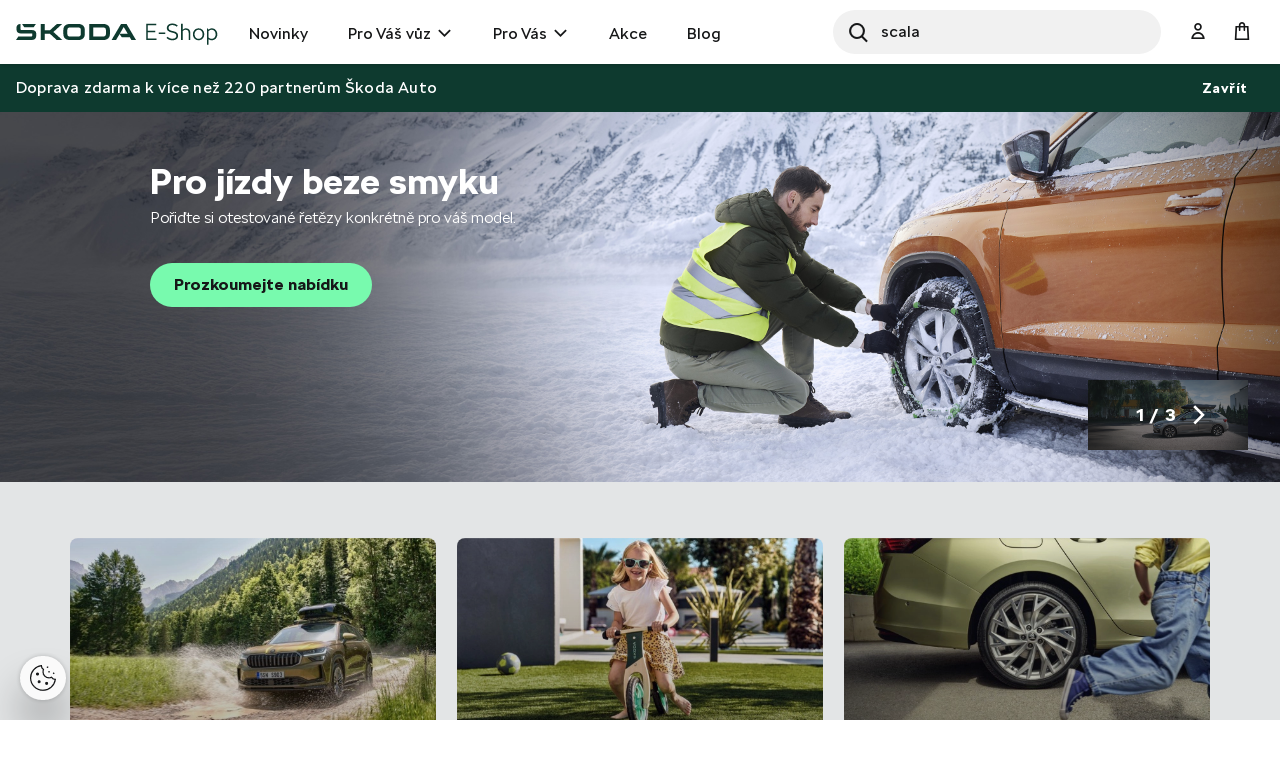

--- FILE ---
content_type: text/html;charset=UTF-8
request_url: https://eshop.skoda-auto.cz/
body_size: 15489
content:
<!DOCTYPE html>
<html lang="cs-CZ">
<head prefix="og: https://ogp.me/ns#">
	<title>
        Oficiální E-shop Škoda Auto | Kvalitní příslušenství a dárkové předměty </title>

	<meta name="format-detection" content="telephone=no" />
	<meta http-equiv="Content-Type" content="text/html; charset=utf-8"/>
	<meta http-equiv="X-UA-Compatible" content="IE=edge">
	<meta charset="utf-8">
	<meta name="viewport" content="width=device-width, initial-scale=1 ">

	<meta name="legal-entity-id" content="260">
	<script src="https://cross.skoda-auto.com/sdrive/endpoint.js?v=2"></script>
 	<script src="https://sdrive.azureedge.net/sdrive/zero-tracking.js"></script>
 	<style type="text/css">
 	#onetrust-pc-sdk.otPcCenter {
    max-height: 550px !important;
	}
 	</style>
	<meta name="keywords">
<meta name="description" content="Kompletn&iacute; nab&iacute;dka origin&aacute;ln&iacute;ho p&#345;&iacute;slu&scaron;enstv&iacute;, dopl&#328;k&#367;, &#269;i d&aacute;rk&#367; &Scaron;koda pro v&aacute;s i v&aacute;&scaron; v&#367;z. U&#382;ijte si nakupov&aacute;n&iacute; z pohodl&iacute; sv&eacute;ho domova.">
<meta property="og:description" content="Kompletn&iacute; nab&iacute;dka origin&aacute;ln&iacute;ho p&#345;&iacute;slu&scaron;enstv&iacute;, dopl&#328;k&#367;, &#269;i d&aacute;rk&#367; &Scaron;koda pro v&aacute;s i v&aacute;&scaron; v&#367;z. U&#382;ijte si nakupov&aacute;n&iacute; z pohodl&iacute; sv&eacute;ho domova.">
<meta property="og:image" content="https://eshop.skoda-auto.cz:443/medias/sys_master/images/h64/h5d/9047989944350/5. Kozmetika e-shop Dlazdice/5.-Kozmetika-e-shop-Dlazdice.jpg">
<meta name="twitter:card" content="summary_large_image">
<meta name="twitter:description" content="Kompletn&iacute; nab&iacute;dka origin&aacute;ln&iacute;ho p&#345;&iacute;slu&scaron;enstv&iacute;, dopl&#328;k&#367;, &#269;i d&aacute;rk&#367; &Scaron;koda pro v&aacute;s i v&aacute;&scaron; v&#367;z. U&#382;ijte si nakupov&aacute;n&iacute; z pohodl&iacute; sv&eacute;ho domova.">
<meta name="twitter:image" content="https://eshop.skoda-auto.cz:443/medias/sys_master/images/h64/h5d/9047989944350/5. Kozmetika e-shop Dlazdice/5.-Kozmetika-e-shop-Dlazdice.jpg">
<meta name="robots" content="index,follow">
<link rel="canonical" href="https://eshop.skoda-auto.cz/cs_CZ/" />
			<link rel="alternate" hreflang="x-default" href="https://eshop.skoda-auto.com" />
			<link rel="alternate" hreflang="pl-PL" href="https://eshop.skoda-auto.com/pl_PL" />
			<link rel="alternate" hreflang="cs-CZ" href="https://eshop.skoda-auto.cz" />
			<link rel="alternate" hreflang="en-CZ" href="https://eshop.skoda-auto.cz/en_CZ" />
			<link rel="alternate" hreflang="sk-SK" href="https://eshop.skoda-auto.sk" />
			<link rel="alternate" hreflang="en-SK" href="https://eshop.skoda-auto.sk/en_SK" />
		<link rel="shortcut icon" type="image/x-icon" media="all" href="/_ui/responsive/theme-skoda/images/favicon.ico" />
		<link rel="stylesheet" type="text/css" media="all" href="/wro/all_responsive.css" />
		<link rel="stylesheet" type="text/css" media="all" href="/wro/skoda_responsive.css" />
		<link rel="stylesheet" type="text/css" media="all" href="/wro/addons_responsive.css" />
	<script>
	
	var skaGoogleTagManagerSettings = {
		dataLayer: 'dataLayer',
		containerId: 'GTM-TDTCG7C',
	};

	
	window[skaGoogleTagManagerSettings.dataLayer] = window[skaGoogleTagManagerSettings.dataLayer] || [];


	
	function gtag() {
		window[skaGoogleTagManagerSettings.dataLayer].push(arguments);
	}

	(function(w,d,s,l,i){w[l]=w[l]||[];w[l].push({'gtm.start':
		new Date().getTime(),event:'gtm.js'});var f=d.getElementsByTagName(s)[0],
		j=d.createElement(s),dl=l!='dataLayer'?'&l='+l:'';j.async=true;j.src=
		'https://www.googletagmanager.com/gtm.js?id='+i+dl;f.parentNode.insertBefore(j,f);
	})(window,document,'script',skaGoogleTagManagerSettings.dataLayer,skaGoogleTagManagerSettings.containerId);
</script>
<!--
  ~ /*
  ~  * Copyright (c) 2020 SAP SE or an SAP affiliate company. All rights reserved.
  ~  */
-->

<script src="/_ui/shared/js/analyticsmediator.js"></script>


<!-- Google Tag Manager Data Layer -->
<script>
  
    window.dataLayer = window.dataLayer || [];

    
  /*  window.addEventListener('load', function () {
      ACC.gtm.pushPageVisit({
        legalEntityId: '260',
        title: document.title,
        languageTag: 'cs-CZ',
      });
    }, false); */
    var percentageObj = {};
    var percentagesArr = [25,50,75,100];
	window.addEventListener('scroll', function () {
		var scrollVal = this.scrollY;
	    for(var i =0; i<percentagesArr.length;i++){
	        var currentPercentage = percentagesArr[i];
	        var scrollPercentage = parseInt(((document.documentElement.scrollHeight - document.documentElement.clientHeight)/100) * currentPercentage);
	        if(scrollVal >= scrollPercentage && !window.percentageObj[scrollPercentage.toString()]){
	            ACC.gtm.ScrollPage(currentPercentage.toString()); 
	            window.percentageObj[scrollPercentage.toString()] = true;
	        };
	    };
     }, false);

    </script>
<!-- End Google Tag Manager Data Layer -->




  

















<script>
      !function(R,e,g,f,o,r,m){f=R[f]=R[f]||function(x){(f.q=f.q||[]).push(
      x)};R=e.createElement(g);g=e.getElementsByTagName(g)[0];R.src='https'
      +'://app.regform.io/loader.js';R.defer=!0;g.parentNode.insertBefore(R
      ,g);f(o)}(window,document,'script','_frmk','wv6m2D35JY');
</script>

<script async src="https://scripts.luigisbox.tech/LBX-463412.js"></script>
</head>

<body class="page-homepage pageType-ContentPage template-pages-home-homePage pageLabel-homepage smartedit-page-uid-homepage smartedit-page-uuid-eyJpdGVtSWQiOiJob21lcGFnZSIsImNhdGFsb2dJZCI6IlNrb2RhQ1pTS0NvbnRlbnRDYXRhbG9nIiwiY2F0YWxvZ1ZlcnNpb24iOiJPbmxpbmUifQ== smartedit-catalog-version-uuid-SkodaCZSKContentCatalog/Online  language-cs_CZ">


<input type="hidden" id="dealerLinkTitle"/>
<div class="hidden">
<select id="dealer_list">
<option value="pickup_at_a_dealership"></option>
</select>
</div>
<input type="hidden" value="" id="selectDealerUrl"/>
<div id="pickupInfoTitle" class="display-none">
	<div class="pickupInfo-header">
		<div class="headline__wrapper">
			<span class="headline__back sko-icon sko-icon-beak-left js-back-to-dealers"></span>
			<span class="headline__inner">Zvolte prodejce pro vyzvednutí</span>
			<span class="headline__inner-sub">Informace o partnerovi E-shopu</span>
		</div>
	</div>
</div>

<div id="popup_store_pickup_info_form" class="display-none">
	<div class="dealer-popup">
		<div class="dealer-popup__content-container clearfix">
			<div class="dealer-popup__loader hide">
				<i class="glyphicon glyphicon-repeat animation-spin dealer-popup__loader-icon"></i>
				<span class="dealer-popup__loader-label">
					Načítání</span>
			</div>

			<div class="dealer-popup__content"></div>
		</div>

		<div class="dealer-popup__footer">
			<form id="command" name="setDeliveryAddressForm" class="dealer-popup__form" action="/cs_CZ/" method="post"><input type="hidden" class="js-store-id" />

               <button type="button" class="btn btn-default btn--big dealer-popup__button-cancel js-pickup-cancel">
					Zrušit</button>
			<div>
<input type="hidden" name="CSRFToken" value="d2faaff4-da85-4a3b-b25d-e0797adfeb43" />
</div></form></div>
	</div>
	</div>

<script src="https://unpkg.com/react@17/umd/react.production.min.js"></script>
<script src="https://unpkg.com/react-dom@17/umd/react-dom.production.min.js"></script>
<noscript>
	<iframe src="https://www.googletagmanager.com/ns.html?id=GTM-TDTCG7C" height="0" width="0" style="display:none;visibility:hidden"></iframe>
</noscript>
<input type="hidden" id="legalEntityId" value="260"/>
    <input type="hidden" id="languageTag" value="cs-CZ"/>

		<main data-currency-iso-code="CZK">
			<a href="#skip-to-content" class="skiptocontent" >text.skipToContent</a>
			<a href="#skiptonavigation" class="skiptonavigation" >text.skipToNavigation</a>

			<div class="yCmsContentSlot top-header-slot">
</div><header class="js-mainHeader header-sticky search-active">
	<div class="header-section-wrapper">

		<div class="logo-section">
			<div class="js-site-logo">
				<div class="yCmsComponent yComponentWrapper">
<div class="simple-banner banner__component--responsive">
    <a href="/cs_CZ/" aria-label="Visit Å koda Eshop">
                <img class="js-responsive-image" data-media='{&#034;576&#034;:&#034;/medias/sys_master/images/h32/h77/9171544571934/logo-skoda/logo-skoda.svg&#034;,&#034;768&#034;:&#034;/medias/sys_master/images/hca/h73/9171544473630/logo-skoda/logo-skoda.svg&#034;,&#034;1024&#034;:&#034;/medias/sys_master/images/h73/h73/9171544440862/logo-skoda/logo-skoda.svg&#034;,&#034;1200&#034;:&#034;/medias/sys_master/images/h09/h73/9171544408094/logo-skoda/logo-skoda.svg&#034;}' title=""
                     alt='' style="">
            </a>
        </div></div></div>
		</div>

		<div class="header-main-menu-section">
			<nav class="main-menu-wrapper js-main-menu" role="navigation">
        <ul class="main-menu-list js-offcanvas-links">
            <li id="cmsitem_00046003" class=" ">

                    <div class="nav__primary-link" >
                        <a href="/cs_CZ/novinky/c/NEWS" title="Novinky">Novinky</a></div>

                    </li>
            <li id="ForYourCarNode" class="nav__links--primary-has__sub js-enquire-has-sub ">

                    <div class="nav__primary-link" data-dropdown-class="js-dropdown-ForYourCarNode" data-dropdown-desktop-only>
                        <a href="/cs_CZ/pro-vas-vuz/c/forYourCar" title="Pro Váš vůz" class="external-link">Pro Váš vůz</a></div>

                    <div class="sub-navigation-section column-1 js-dropdown-ForYourCarNode">
                                    <ul class="sub-navigation-list ">
                                        <div class="sub-navigation-columns">
                                            <div class="desktop-column-left js-desktop-column-left">
                                                <li class="yCmsComponent nav__link--secondary ">
<a href="/cs_CZ/vnitrni-vybava-vozu/c/interiorAccessories" class="link-with-thumbnail "><img src="/medias/sys_master/images/h18/had/9130398744606/vnitrni_vybava/vnitrni-vybava.webp" alt="vnitrni_vybava.webp" class="link-with-thumbnail--thumbnail" /><span class="link-with-thumbnail--heading">Vnitřní výbava vozu</span><span class="link-with-thumbnail--description">Autokoberce, Zavazadlový prostor, Dětské sedačky, Hudba a komunikace</span></a></li><li class="yCmsComponent nav__link--secondary ">
<a href="/cs_CZ/vnejsi-vybava-vozu/c/exteriorAccessories" class="link-with-thumbnail "><img src="/medias/sys_master/images/h59/ha9/9130398875678/vnejsi_vybava/vnejsi-vybava.webp" alt="vnejsi_vybava.webp" class="link-with-thumbnail--thumbnail" /><span class="link-with-thumbnail--heading">Vnější výbava vozu</span><span class="link-with-thumbnail--description">Dekorativní doplňky, Bezpečnost a ochrana, Výbava pro přepravu</span></a></li><li class="yCmsComponent nav__link--secondary ">
<a href="/cs_CZ/pece-o-vuz/c/carCare" class="link-with-thumbnail "><img src="/medias/sys_master/images/h47/ha6/9130398941214/pece_o_vuz/pece-o-vuz.webp" alt="pece_o_vuz.webp" class="link-with-thumbnail--thumbnail" /><span class="link-with-thumbnail--heading">Péče o vůz</span><span class="link-with-thumbnail--description">Autobaterie, Bezpečnostní výbava, Stěrače, Lakové tužky a spreje</span></a></li><li class="yCmsComponent nav__link--secondary ">
<a href="/cs_CZ/disky-a-kompletni-kola/c/wheelsAndRims" class="link-with-thumbnail "><img src="/medias/sys_master/images/hdd/h5a/9130399072286/disky_komplety/disky-komplety.webp" alt="disky_komplety.webp" class="link-with-thumbnail--thumbnail" /><span class="link-with-thumbnail--heading">Disky a kompletní kola</span><span class="link-with-thumbnail--description">Zimní a letní kompletní kola, Alu kola, Příslušenství ke kolům</span></a></li><li class="yCmsComponent nav__link--secondary ">
<a href="/cs_CZ/kosmetika-a-kapaliny/c/carCosmeticsAndLiquids" class="link-with-thumbnail "><img src="/medias/sys_master/images/hce/h54/9130399203358/kosmetika/kosmetika.webp" alt="kosmetika.webp" class="link-with-thumbnail--thumbnail" /><span class="link-with-thumbnail--heading">Kosmetika a kapaliny</span><span class="link-with-thumbnail--description">Čističe interiérů a exteriérů</span></a></li><li class="yCmsComponent nav__link--secondary ">
<a href="/cs_CZ/c/forYourCar?q&#61;%3AscoreDesc%3AmarketingCategory%3AProductOffer2" class="link-icon ">Alu kola </a></li><li class="yCmsComponent nav__link--secondary ">
<a href="/cs_CZ/e-mobilita/c/E_MOBILITA" class="link-with-thumbnail "><img src="/medias/sys_master/images/h0f/h51/9130399334430/e-mobilita/e-mobilita.webp" alt="e-mobilita.webp" class="link-with-thumbnail--thumbnail" /><span class="link-with-thumbnail--heading">E-Mobilita</span><span class="link-with-thumbnail--description">Wallboxy, nabíjecí kabely, tašky na kabely</span></a></li><li class="yCmsComponent nav__link--secondary ">
<a href="/cs_CZ/c/forYourCar?q&#61;%3AscoreDesc%3AmarketingCategory%3AProductOffer1" class="link-icon ">Příslušenství, co vylepší Váš vůz</a></li><li class="yCmsComponent nav__link--secondary ">
<a href="/cs_CZ/c/forYourCar?q&#61;%3AscoreDesc%3AmarketingCategory%3AProductOffer4" class="link-icon ">Kupte nové autobaterie a zimní komplety</a></li></div>
                                            <div class="desktop-column-right js-desktop-column-right"></div>
                                        </div>
                                    </ul>
                                </div>
                            </li>
            <li id="ForYouNode" class="nav__links--primary-has__sub js-enquire-has-sub ">

                    <div class="nav__primary-link" data-dropdown-class="js-dropdown-ForYouNode" data-dropdown-desktop-only>
                        <a href="/cs_CZ/pro-vas/c/forYou" title="Pro Vás" class="external-link">Pro Vás</a></div>

                    <div class="sub-navigation-section column-1 js-dropdown-ForYouNode">
                                    <ul class="sub-navigation-list ">
                                        <div class="sub-navigation-columns">
                                            <div class="desktop-column-left js-desktop-column-left">
                                                <li class="yCmsComponent nav__link--secondary ">
<a href="/cs_CZ/cyklistika/c/skodaCycling" class="link-with-thumbnail "><img src="/medias/sys_master/images/he8/h3a/9130401300510/cyklistika/cyklistika.webp" alt="cyklistika.webp" class="link-with-thumbnail--thumbnail" /><span class="link-with-thumbnail--heading">Cyklistika</span><span class="link-with-thumbnail--description">Jízdní kola, Cyklistické doplňky, Cyklistické oblečení</span></a></li><li class="yCmsComponent nav__link--secondary ">
<a href="/cs_CZ/obleceni-a-doplnky/c/fashionAndBags" class="link-with-thumbnail "><img src="/medias/sys_master/images/ha7/h3e/9130401431582/obleceni_doplnky/obleceni-doplnky.webp" alt="obleceni_doplnky.webp" class="link-with-thumbnail--thumbnail" /><span class="link-with-thumbnail--heading">Oblečení a doplňky</span><span class="link-with-thumbnail--description">Oblečení, Čepice, Tašky, Doplňky, Hodinky</span></a></li><li class="yCmsComponent nav__link--secondary ">
<a href="/cs_CZ/darkove-predmety/c/giftsAndMerchandise" class="link-with-thumbnail "><img src="/medias/sys_master/images/h56/h3f/9130401497118/darkove_predmety/darkove-predmety.webp" alt="darkove_predmety.webp" class="link-with-thumbnail--thumbnail" /><span class="link-with-thumbnail--heading">Dárkové předměty</span><span class="link-with-thumbnail--description">Hokej, Sklo a porcelán, Cestování, Elektronika, Pro děti</span></a></li><li class="yCmsComponent nav__link--secondary ">
<a href="/cs_CZ/modely-aut/c/carModels" class="link-with-thumbnail "><img src="/medias/sys_master/images/h67/h42/9130401562654/modely_aut2/modely-aut2.webp" alt="modely_aut2.webp" class="link-with-thumbnail--thumbnail" /><span class="link-with-thumbnail--heading">Modely aut</span><span class="link-with-thumbnail--description">Nové modely aut, Retro modely aut</span></a></li><li class="yCmsComponent nav__link--secondary ">
<a href="c/forYou?q&#61;%3AscoreDesc%3AmarketingCategory%3AProductOffer3" class="link-icon "></a></li><li class="yCmsComponent nav__link--secondary ">
<a href="/cs_CZ/motorsport/c/motorsport" class="link-with-thumbnail "><img src="/medias/sys_master/images/h65/h45/9130401628190/motorsport/motorsport.webp" alt="motorsport.webp" class="link-with-thumbnail--thumbnail" /><span class="link-with-thumbnail--heading">Motorsport</span><span class="link-with-thumbnail--description">Oblečení, Miniatury vozů R5</span></a></li><li class="yCmsComponent nav__link--secondary ">
<a href="/cs_CZ/c/forYourCar?q&#61;%3AscoreDesc%3AmarketingCategory%3AProductOffer4" class="link-icon "><img src="/medias/sys_master/root/he0/hc1/9086323556382/new-arrivals%282%29/new-arrivals-2-.png" alt="New Arrivals" />Kupte nové autobaterie a zimní komplety</a></li></div>
                                            <div class="desktop-column-right js-desktop-column-right"></div>
                                        </div>
                                    </ul>
                                </div>
                            </li>
            <li id="cmsitem_00044002" class=" ">

                    <div class="nav__primary-link" >
                        <a href="/cs_CZ/vyprodej/c/DiscountCZ" class="link-icon ">Akce</a></div>

                    </li>
            <li id="cmsitem_00047003" class=" ">

                    <div class="nav__primary-link" >
                        </div>

                    </li>
            <li id="cmsitem_00063002" class=" ">

                    <div class="nav__primary-link" >
                        <a href="/cs_CZ/blogs" title="Blog">Blog</a></div>

                    </li>
            </ul>
	</nav>
</div>

		 <div id="site-search-section" class="js-site-search-section site-search-section site-search is-active" data-suggestion-title="Produkty ">	<div class="yCmsComponent">
<div class="ui-front">
	<form name="search_form_SearchBoxComponent" method="get"
		action="/cs_CZ/search/">
		<div class="input-group">
			<button class="header-search-button js_search_button" aria-label="Search" type="submit">
                    <div class="sko-icon sko-icon-search" aria-hidden="true"></div>
                    <span class="sr-only">Search</span>
                </button>

			<label for="js-site-search-input" class="sr-only">Search</label>
				<input type="text" id="js-site-search-input"
					class="lbx-searchbox form-control js-site-search-input" name="text" value=""
                    maxlength="100" placeholder="Hledej"
					data-options="{
						&#034;autocompleteUrl&#034; : &#034;/cs_CZ/search/autocomplete/SearchBoxComponent&#034;,
						&#034;minCharactersBeforeRequest&#034; : &#034;3&#034;,
						&#034;waitTimeBeforeRequest&#034; : &#034;500&#034;,
						&#034;displayProductImages&#034; : &#034;true&#034;
					}"
					data-show-more-btn-label="Ukázat více výsledků"
					data-lb-init="true"
                    autocomplete="off"
                    style="border-radius: 50px;">
			<div class="search-close-btn js-search-close-btn">
			    <button>
			        <div class="sko-icon sko-icon-cross"></div>
			    </button>
			</div>
		</div>
	</form>

</div>
</div></div>

		<div class="head-account-section">
			<ul>
				<li>
						<div class="user-button user-button--hide-dropdown-mobile">
		<a href="/cs_CZ/login" class="user-button__trigger" aria-label="User Login Button" >
			<span class="sko-icon sko-icon-user-empty"></span>
			<span class="user-button__name">
				Přihlásit se</span>
		</a>
	</div>
</li>

				</ul>
		</div>

		<div class="cart-button-section">
			<div class="yCmsContentSlot miniCartSlot componentContainer mobile__nav__row--table">
<div class="yCmsComponent mobile__nav__row--table-cell">
<div class="nav-cart minicart-link">
	<a href="/cs_CZ/cart"
		data-dropdown-class="js-mini-cart-container"
		data-dropdown-ajax="/cs_CZ/cart/rollover/MiniCartComponent"
    	data-mini-cart-refresh-url="/cs_CZ/cart/miniCart/SUBTOTAL"
    	class="minicart-link__button js-mini-cart-link" aria-label="Mini cart" >
    	<span class="minicart-link__icon sko-icon sko-icon-cart"></span>
    	<span class="minicart-link__label">Košík</span>
    	<span class="minicart-link__count js-minicart-count"></span>
    </a>
	<div class="minicart-link__popup js-mini-cart-container mini-cart-container"></div>
</div>
</div></div></div>

		<div class="mobile-menu-button-section">
			<button class="js-mobile-menu-button" data-dropdown-class="js-main-menu" data-dropdown-mobile-and-tablet-only
					type="button" aria-label="menu">
				<div class="sko-icon sko-icon-hamburger"></div>
			</button>
		</div>

	</div>

	<div class="hidden-lg">
		<div class="js-mini-cart-container mini-cart-container">
			<!-- Content of this div will be added by JS on AJAX request. -->
		</div>
	</div>

	<div class="hidden-lg">
		<div class="user-button user-button--hide-trigger">
		<a href="/cs_CZ/login" class="user-button__trigger" aria-label="User Login Button" >
			<span class="sko-icon sko-icon-user-empty"></span>
			<span class="user-button__name">
				Přihlásit se</span>
		</a>
	</div>
</div>
</header>

<span id="skip-to-content"></span>

		
			<div class="main__inner-wrapper js-main-inner-wrapper " id="lbx-wrapper">
				<div class="main__notifications">
						<div class="notification-bar js-notification-bar" data-id="cmsitem_00031001">
        <div class="notification-bar__message">
            <p>
                 Doprava zdarma k více než 220 partnerům Škoda Auto</p>
        </div>
        <button type="button" class="notification-bar__close-button js-notification-bar-close">
            Zavřít</button>
    </div></div>
				<div class="main__top-content">
						<div class="slider_container">
	<div class="slider_component simple-banner">
		<div id="homepage_slider" class="svw">
		<ul>
				<li class="tempDiv_1">
						<div class="skaRBloader" id="loader"><div id="skaload" class="center"></div></div>
							<div class="slider_top_banner">
								<div class="slider_top_banner_image" >

									<img class="image_in_banner" alt=""
										src="/medias/sys_master/images/h74/h1d/9493238251550/Banner řetězy/Banner-et-zy.jpg" />
								</div>
								<div class="next">
								    <img class="next_bg_image" alt=""
                                    		src="/medias/sys_master/images/h42/h27/9493238513694/banner scala/banner-scala.webp" />
                                    		<div class="next_bg_image_opacity"></div>
									<div class="next_slider_number">
										<div class="next_slider_number_value">1/3</div>
										<div class="chevron-right">
											<div class="icon-banner"></div>
										</div>
									</div>
								</div>
								<div class="slider_text_container">
									<div class="text">
										<h1 class="slider_text_container_headline">
											Pro j&iacute;zdy beze smyku</h1>
										<div class="slider_text_container_content">
											<p style="margin-bottom:11px">Pořiďte si otestovan&eacute; řetězy konkr&eacute;tně pro v&aacute;&scaron; model.</p></div>
									</div>
									<a href="/cs_CZ/c/snowChains" style="text-decoration:none">
										<div class="slider_text_container_button">
								            <div class="slider_text_container_button_text">Prozkoumejte nabídku </div>
										</div>
									</a>
								</div>
							</div>
							<div class="slider_gradient"></div>
						</li>
					<li class="tempDiv_2">
						<div class="skaRBloader" id="loader"><div id="skaload" class="center"></div></div>
							<div class="slider_top_banner">
								<div class="slider_top_banner_image" >

									<img class="image_in_banner" alt=""
										src="/medias/sys_master/images/h42/h27/9493238513694/banner scala/banner-scala.webp" />
								</div>
								<div class="next">
								    <img class="next_bg_image" alt=""
                                    		src="/medias/sys_master/images/h3a/h80/9493239037982/Banner v zatáčce auta/Banner-v-zat-ce-auta.jpg" />
                                    		<div class="next_bg_image_opacity"></div>
									<div class="next_slider_number">
										<div class="next_slider_number_value">2/3</div>
										<div class="chevron-right">
											<div class="icon-banner"></div>
										</div>
									</div>
								</div>
								<div class="slider_text_container">
									<div class="text">
										<h1 class="slider_text_container_headline">
											<p>Využijte až 512 l nav&iacute;c</p></h1>
										<div class="slider_text_container_content">
											Pořiďte si jeden ze stře&scaron;n&iacute;ch boxů, od 380 l až po 512 l.</div>
									</div>
									<a href="/cs_CZ/c/roof-boxes" style="text-decoration:none">
										<div class="slider_text_container_button">
								            <div class="slider_text_container_button_text">Prozkoumejte nabídku</div>
										</div>
									</a>
								</div>
							</div>
							<div class="slider_gradient"></div>
						</li>
					<li class="tempDiv_3">
						<div class="skaRBloader" id="loader"><div id="skaload" class="center"></div></div>
							<div class="slider_top_banner">
								<div class="slider_top_banner_image" >

									<img class="image_in_banner" alt=""
										src="/medias/sys_master/images/h3a/h80/9493239037982/Banner v zatáčce auta/Banner-v-zat-ce-auta.jpg" />
								</div>
								<div class="next">
								    <img class="next_bg_image" alt=""
                                    		src="/medias/sys_master/images/h74/h1d/9493238251550/Banner řetězy/Banner-et-zy.jpg" />
                                    		<div class="next_bg_image_opacity"></div>
									<div class="next_slider_number">
										<div class="next_slider_number_value">3/3</div>
										<div class="chevron-right">
											<div class="icon-banner"></div>
										</div>
									</div>
								</div>
								<div class="slider_text_container">
									<div class="text">
										<h1 class="slider_text_container_headline">
											Unesou každ&eacute; va&scaron;e dobrodružstv&iacute;</h1>
										<div class="slider_text_container_content">
											Origin&aacute;ln&iacute; stře&scaron;n&iacute; nosiče již od 3 749 Kč.</div>
									</div>
									<a href="/cs_CZ/c/roof-racks" style="text-decoration:none">
										<div class="slider_text_container_button">
								            <div class="slider_text_container_button_text">Prozkoumejte nabídku</div>
										</div>
									</a>
								</div>
							</div>
							<div class="slider_gradient"></div>
						</li>
					</ul>
		</div>
	</div>
</div>

<script>
   window.onload = function()
   {
       $(".skaRBloader").hide();
   }
</script></div>
				<div class="main__content">
					<div class="container">
							<div class="global-alerts">
	<div class='alert alert--confirmation alert--confirmation--ajax alert--dismissable getAccAlert js-alert-confirmation js-dismissable hidden'>
    	<button class='alert__close closeAccAlert' aria-hidden='true' data-dismiss='alert' type='button'>
    		Zavřít</button>
    	<div class='alert__content'>
    		<div class='alert__icon'></div>
    		<div class='alert__message a'>
    			    Množství produktu bylo aktualizováno.</div>
    	    </div>
    </div>

    <div class='alert alert--error alert--error--ajax alert--dismissable getAccAlert js-alert-error js-dismissable hidden'>
    	<button class='alert__close closeAccAlert' aria-hidden='true' data-dismiss='alert' type='button'>
    		Zavřít</button>
    	<div class='alert__content'>
    		<div class='alert__icon'></div>
    		<div class='alert__message'>
    			Množství produktu vloženého do košíku bylo sníženo dle aktuálních skladových zásob.</div>
    	</div>
    </div>
</div>
</div>
					<div class="page-content">

		<div class="container">
			<div class="yCmsComponent mini-banner-head">
<div class="mini-banner-row">
	<div class="mini-banner-row__items">
		<a class="mini-banner mini-banner--hover-zoom" href="/cs_CZ/c/forYourCar">
	<img class="mini-banner__image" title="pro_vas_vuz_2_webP.webp"
		 alt=""
		 src="/medias/sys_master/images/h3c/h7c/9335903125534/pro_vas_vuz_2_webP/pro-vas-vuz-2-webP.webp">
	<div class="mini-banner__link">
		<div class="mini-banner__text-wrapper">
			<span class="mini-banner__heading">Pro Váš vůz</span>
			</div>
	</div>
</a>
<a class="mini-banner mini-banner--hover-zoom" href="/cs_CZ/c/forYou">
	<img class="mini-banner__image" title="pro_vas_1_webP.webp"
		 alt=""
		 src="/medias/sys_master/images/h9b/h23/9335902634014/pro_vas_1_webP/pro-vas-1-webP.webp">
	<div class="mini-banner__link">
		<div class="mini-banner__text-wrapper">
			<span class="mini-banner__heading">Pro Vás</span>
			</div>
	</div>
</a>
<a class="mini-banner mini-banner--hover-zoom" href="/cs_CZ/c/wheelsAndRims">
	<img class="mini-banner__image" title="disky_a_kompletni_kola_webP.webp"
		 alt=""
		 src="/medias/sys_master/images/hcb/h1c/9335902437406/disky_a_kompletni_kola_webP/disky-a-kompletni-kola-webP.webp">
	<div class="mini-banner__link">
		<div class="mini-banner__text-wrapper">
			<span class="mini-banner__heading">Disky a kompletní kola</span>
			</div>
	</div>
</a>
</div>
</div>
</div></div>

		<div class="page-content-main">
			<div class="container">
			<div class="lbx-homepage-personalized" id="lbx-homepage-personalized"></div>
				<div class="captioned-carousel" data-analyticslist="Car batteries">
			<h2 class="captioned-carousel__headline">
					<a href="/cs_CZ/c/carbateries" class="link-icon ">Autobaterie</a></h2>
			<div class="captioned-carousel__wrapper">
					<div class="captioned-carousel__carousel">
							<div class="captioned-carousel__item">
											













<a class="product-item" href="/cs_CZ/autobaterie-68ah--380a/p/000915089BC"  data-analytics-price="4099.0" data-analytics-id="000915089BC" data-lb-id="000915089BC" data-analytics-name="Car battery 68Ah / 380A"
data-analytics-category="Car batteries" data-analytics-variant="" data-analytics-category-label="Car Accessories - Car care - Car batteries">
	<div class="product-teaser">
		<div class="product-teaser__thumb">
			<div class="product-teaser__img">
				<img src="/medias/sys_master/root/heb/h97/9049461522462/TN_000915105CC/TN-000915105CC.jpg" alt="Autobaterie 68Ah / 380A" title="Autobaterie 68Ah / 380A"/>
			
			</div>
		</div>
		<div class="product-teaser__details product-teaser--price-discount">
			<div class="product-teaser__details-inner">
				<div class="product-teaser__title">Autobaterie 68Ah / 380A</div>
				<div class="product-teaser__description">Parametry nově zakoupené baterie musí být shodné s parametry stávající baterie.</div>
				<div class="product-teaser__stock product-teaser__stock--hidden">
					










    
        
        
    
    




<div class="product-details__status-group">
    <div class="product-details__status-item product-details__status-item--available">
        
            
                 Skladem
            
            
            
            
            
        
    </div>
</div>

				</div>
				<div class="product-teaser__bottom">
					
						<div class="product-teaser__price-block">
							
								<div class="product-teaser__price-without-discount">
									<div class="product-details__price-without-discount">
    <span class="price-without-discount">10 019</span>
            <span class="product-details__price-without-discount-currency">Kč</span>
        </div>

								</div>
							
							<div class="product-teaser__price">
    <span class="price-without-discount">4 099</span>
            <span class="product-teaser__price-currency">Kč</span>
        </div>

						</div>
					
					<div class="product-teaser__add-to-cart">
						<form id="addToCartForm000915089BC" class="add_to_cart_form" action="/cs_CZ/cart/add" method="post">
							
								<input type="hidden" name="productCodePost" value="000915089BC"/>
								<input type="hidden" name="productNamePost" value="Autobaterie 68Ah / 380A"/>
								<input type="hidden" name="productPostPrice" value="4099.0"/>
								<input type="hidden" name="bundleProduct" value="false"/>

								
									
									
									
										
											
											
												<button type="submit"
														class="btn btn-primary btn--small js-add-to-cart js-enable-btn add-to-cart__submit-element"
														disabled="disabled" aria-label="submit">
													<span class="sko-icon sko-icon-cart"></span>
												</button>
											
										
									
								
							
						<div>
<input type="hidden" name="CSRFToken" value="d2faaff4-da85-4a3b-b25d-e0797adfeb43" />
</div></form>
					</div>
					<div class="product-teaser__stock">
						










    
        
        
    
    




<div class="product-details__status-group">
    <div class="product-details__status-item product-details__status-item--available">
        
            
                 Skladem
            
            
            
            
            
        
    </div>
</div>

					</div>
				</div>
			</div>
		</div>

		<div class="product-teaser__badges">
			









	<span class="product-badge product-badge--action">
		Zlevněno
	</span>


	<span class="product-badge product-badge--discount">
		-59&nbsp;%
	</span>


		</div>
	</div>
</a>
</div>
							<div class="captioned-carousel__item">
											













<a class="product-item" href="/cs_CZ/autobaterie-61ah--330a/p/000915089E"  data-analytics-price="2649.0" data-analytics-id="000915089E" data-lb-id="000915089E" data-analytics-name="Car battery 61Ah / 330A"
data-analytics-category="Car batteries" data-analytics-variant="" data-analytics-category-label="Car Accessories - Car care - Car batteries">
	<div class="product-teaser">
		<div class="product-teaser__thumb">
			<div class="product-teaser__img">
				<img src="/medias/sys_master/root/hdb/h9f/9049346015262/TN_JZW915105AB/TN-JZW915105AB.jpg" alt="Autobaterie 61Ah / 330A" title="Autobaterie 61Ah / 330A"/>
			
			</div>
		</div>
		<div class="product-teaser__details product-teaser--price-discount">
			<div class="product-teaser__details-inner">
				<div class="product-teaser__title">Autobaterie 61Ah / 330A</div>
				<div class="product-teaser__description">Parametry nově zakoupené baterie musí být shodné s parametry stávající baterie.</div>
				<div class="product-teaser__stock product-teaser__stock--hidden">
					










    
        
        
    
    




<div class="product-details__status-group">
    <div class="product-details__status-item product-details__status-item--available">
        
            
                 Skladem
            
            
            
            
            
        
    </div>
</div>

				</div>
				<div class="product-teaser__bottom">
					
						<div class="product-teaser__price-block">
							
								<div class="product-teaser__price-without-discount">
									<div class="product-details__price-without-discount">
    <span class="price-without-discount">6 119</span>
            <span class="product-details__price-without-discount-currency">Kč</span>
        </div>

								</div>
							
							<div class="product-teaser__price">
    <span class="price-without-discount">2 649</span>
            <span class="product-teaser__price-currency">Kč</span>
        </div>

						</div>
					
					<div class="product-teaser__add-to-cart">
						<form id="addToCartForm000915089E" class="add_to_cart_form" action="/cs_CZ/cart/add" method="post">
							
								<input type="hidden" name="productCodePost" value="000915089E"/>
								<input type="hidden" name="productNamePost" value="Autobaterie 61Ah / 330A"/>
								<input type="hidden" name="productPostPrice" value="2649.0"/>
								<input type="hidden" name="bundleProduct" value="false"/>

								
									
									
									
										
											
											
												<button type="submit"
														class="btn btn-primary btn--small js-add-to-cart js-enable-btn add-to-cart__submit-element"
														disabled="disabled" aria-label="submit">
													<span class="sko-icon sko-icon-cart"></span>
												</button>
											
										
									
								
							
						<div>
<input type="hidden" name="CSRFToken" value="d2faaff4-da85-4a3b-b25d-e0797adfeb43" />
</div></form>
					</div>
					<div class="product-teaser__stock">
						










    
        
        
    
    




<div class="product-details__status-group">
    <div class="product-details__status-item product-details__status-item--available">
        
            
                 Skladem
            
            
            
            
            
        
    </div>
</div>

					</div>
				</div>
			</div>
		</div>

		<div class="product-teaser__badges">
			









	<span class="product-badge product-badge--action">
		Zlevněno
	</span>


	<span class="product-badge product-badge--discount">
		-57&nbsp;%
	</span>


		</div>
	</div>
</a>
</div>
							<div class="captioned-carousel__item">
											













<a class="product-item" href="/cs_CZ/autobaterie-70ah--420a/p/000915089AC"  data-analytics-price="3739.0" data-analytics-id="000915089AC" data-lb-id="000915089AC" data-analytics-name="Car battery 70Ah / 420A"
data-analytics-category="Car batteries" data-analytics-variant="" data-analytics-category-label="Car Accessories - Car care - Car batteries">
	<div class="product-teaser">
		<div class="product-teaser__thumb">
			<div class="product-teaser__img">
				<img src="/medias/sys_master/root/hf6/hac/9049354502174/TN_000915105FB/TN-000915105FB.jpg" alt="Autobaterie 70Ah / 420A" title="Autobaterie 70Ah / 420A"/>
			
			</div>
		</div>
		<div class="product-teaser__details product-teaser--price-discount">
			<div class="product-teaser__details-inner">
				<div class="product-teaser__title">Autobaterie 70Ah / 420A</div>
				<div class="product-teaser__description">Parametry nově zakoupené baterie musí být shodné s parametry stávající baterie.</div>
				<div class="product-teaser__stock product-teaser__stock--hidden">
					










    
        
        
    
    




<div class="product-details__status-group">
    <div class="product-details__status-item product-details__status-item--available">
        
            
                 Skladem
            
            
            
            
            
        
    </div>
</div>

				</div>
				<div class="product-teaser__bottom">
					
						<div class="product-teaser__price-block">
							
								<div class="product-teaser__price-without-discount">
									<div class="product-details__price-without-discount">
    <span class="price-without-discount">8 349</span>
            <span class="product-details__price-without-discount-currency">Kč</span>
        </div>

								</div>
							
							<div class="product-teaser__price">
    <span class="price-without-discount">3 739</span>
            <span class="product-teaser__price-currency">Kč</span>
        </div>

						</div>
					
					<div class="product-teaser__add-to-cart">
						<form id="addToCartForm000915089AC" class="add_to_cart_form" action="/cs_CZ/cart/add" method="post">
							
								<input type="hidden" name="productCodePost" value="000915089AC"/>
								<input type="hidden" name="productNamePost" value="Autobaterie 70Ah / 420A"/>
								<input type="hidden" name="productPostPrice" value="3739.0"/>
								<input type="hidden" name="bundleProduct" value="false"/>

								
									
									
									
										
											
											
												<button type="submit"
														class="btn btn-primary btn--small js-add-to-cart js-enable-btn add-to-cart__submit-element"
														disabled="disabled" aria-label="submit">
													<span class="sko-icon sko-icon-cart"></span>
												</button>
											
										
									
								
							
						<div>
<input type="hidden" name="CSRFToken" value="d2faaff4-da85-4a3b-b25d-e0797adfeb43" />
</div></form>
					</div>
					<div class="product-teaser__stock">
						










    
        
        
    
    




<div class="product-details__status-group">
    <div class="product-details__status-item product-details__status-item--available">
        
            
                 Skladem
            
            
            
            
            
        
    </div>
</div>

					</div>
				</div>
			</div>
		</div>

		<div class="product-teaser__badges">
			









	<span class="product-badge product-badge--action">
		Zlevněno
	</span>


	<span class="product-badge product-badge--discount">
		-55&nbsp;%
	</span>


		</div>
	</div>
</a>
</div>
							<div class="captioned-carousel__item">
											













<a class="product-item" href="/cs_CZ/autobaterie-51ah--280a/p/000915089C"  data-analytics-price="2289.0" data-analytics-id="000915089C" data-lb-id="000915089C" data-analytics-name="Car battery 51Ah / 280A"
data-analytics-category="Car batteries" data-analytics-variant="" data-analytics-category-label="Car Accessories - Car care - Car batteries">
	<div class="product-teaser">
		<div class="product-teaser__thumb">
			<div class="product-teaser__img">
				<img src="/medias/sys_master/root/hf6/hf2/9049342607390/TN_000915105DA/TN-000915105DA.jpg" alt="Autobaterie 51Ah / 280A" title="Autobaterie 51Ah / 280A"/>
			
			</div>
		</div>
		<div class="product-teaser__details product-teaser--price-discount">
			<div class="product-teaser__details-inner">
				<div class="product-teaser__title">Autobaterie 51Ah / 280A</div>
				<div class="product-teaser__description">Parametry nově zakoupené baterie musí být shodné s parametry stávající baterie.</div>
				<div class="product-teaser__stock product-teaser__stock--hidden">
					










    
        
        
    
    




<div class="product-details__status-group">
    <div class="product-details__status-item product-details__status-item--available">
        
            
                 Skladem
            
            
            
            
            
        
    </div>
</div>

				</div>
				<div class="product-teaser__bottom">
					
						<div class="product-teaser__price-block">
							
								<div class="product-teaser__price-without-discount">
									<div class="product-details__price-without-discount">
    <span class="price-without-discount">5 089</span>
            <span class="product-details__price-without-discount-currency">Kč</span>
        </div>

								</div>
							
							<div class="product-teaser__price">
    <span class="price-without-discount">2 289</span>
            <span class="product-teaser__price-currency">Kč</span>
        </div>

						</div>
					
					<div class="product-teaser__add-to-cart">
						<form id="addToCartForm000915089C" class="add_to_cart_form" action="/cs_CZ/cart/add" method="post">
							
								<input type="hidden" name="productCodePost" value="000915089C"/>
								<input type="hidden" name="productNamePost" value="Autobaterie 51Ah / 280A"/>
								<input type="hidden" name="productPostPrice" value="2289.0"/>
								<input type="hidden" name="bundleProduct" value="false"/>

								
									
									
									
										
											
											
												<button type="submit"
														class="btn btn-primary btn--small js-add-to-cart js-enable-btn add-to-cart__submit-element"
														disabled="disabled" aria-label="submit">
													<span class="sko-icon sko-icon-cart"></span>
												</button>
											
										
									
								
							
						<div>
<input type="hidden" name="CSRFToken" value="d2faaff4-da85-4a3b-b25d-e0797adfeb43" />
</div></form>
					</div>
					<div class="product-teaser__stock">
						










    
        
        
    
    




<div class="product-details__status-group">
    <div class="product-details__status-item product-details__status-item--available">
        
            
                 Skladem
            
            
            
            
            
        
    </div>
</div>

					</div>
				</div>
			</div>
		</div>

		<div class="product-teaser__badges">
			









	<span class="product-badge product-badge--action">
		Zlevněno
	</span>


	<span class="product-badge product-badge--discount">
		-55&nbsp;%
	</span>


		</div>
	</div>
</a>
</div>
							</div>
			</div>

			<div class="captioned-carousel__actions">
			    <a class="btn btn-default" href="/cs_CZ/c/carbateries">
					Zobrazit celou kategorii</a>
			</div>
		</div>
	<div class="captioned-carousel" data-analyticslist="Roof boxes">
			<h2 class="captioned-carousel__headline">
					<a href="/cs_CZ/c/roof-boxes" class="link-icon ">Střešní boxy</a></h2>
			<div class="captioned-carousel__wrapper">
					<div class="captioned-carousel__carousel">
							<div class="captioned-carousel__item">
											













<a class="product-item" href="/cs_CZ/originalni-stresni-box-skoda-400-l/p/3P0071200"  data-analytics-price="16890.0" data-analytics-id="3P0071200" data-lb-id="3P0071200" data-analytics-name="Original roof box Škoda 400 l"
data-analytics-category="Roof boxes" data-analytics-variant="" data-analytics-category-label="Car Accessories - Exterior accessories - Roof boxes">
	<div class="product-teaser">
		<div class="product-teaser__thumb">
			<div class="product-teaser__img">
				<img src="/medias/sys_master/root/h9c/h27/9090990407710/TN_3P0071200/TN-3P0071200.jpg" alt="Originální střešní box Škoda 400 l" title="Originální střešní box Škoda 400 l"/>
			
			</div>
		</div>
		<div class="product-teaser__details product-teaser--price-discount">
			<div class="product-teaser__details-inner">
				<div class="product-teaser__title">Originální střešní box Škoda 400 l</div>
				<div class="product-teaser__description">Box lze namontovat na všechny střešní nosiče pro vozy Škoda, základní či příčné.</div>
				<div class="product-teaser__stock product-teaser__stock--hidden">
					










    
        
        
    
    




<div class="product-details__status-group">
    <div class="product-details__status-item product-details__status-item--available">
        
            
                 Skladem
            
            
            
            
            
        
    </div>
</div>

				</div>
				<div class="product-teaser__bottom">
					
						<div class="product-teaser__price-block">
							
							<div class="product-teaser__price">
    <span class="price-without-discount">16 890</span>
            <span class="product-teaser__price-currency">Kč</span>
        </div>

						</div>
					
					<div class="product-teaser__add-to-cart">
						<form id="addToCartForm3P0071200" class="add_to_cart_form" action="/cs_CZ/cart/add" method="post">
							
								<input type="hidden" name="productCodePost" value="3P0071200"/>
								<input type="hidden" name="productNamePost" value="Originální střešní box Škoda 400 l"/>
								<input type="hidden" name="productPostPrice" value="16890.0"/>
								<input type="hidden" name="bundleProduct" value="false"/>

								
									
									
									
										
											
											
												<button type="submit"
														class="btn btn-primary btn--small js-add-to-cart js-enable-btn add-to-cart__submit-element"
														disabled="disabled" aria-label="submit">
													<span class="sko-icon sko-icon-cart"></span>
												</button>
											
										
									
								
							
						<div>
<input type="hidden" name="CSRFToken" value="d2faaff4-da85-4a3b-b25d-e0797adfeb43" />
</div></form>
					</div>
					<div class="product-teaser__stock">
						










    
        
        
    
    




<div class="product-details__status-group">
    <div class="product-details__status-item product-details__status-item--available">
        
            
                 Skladem
            
            
            
            
            
        
    </div>
</div>

					</div>
				</div>
			</div>
		</div>

		<div class="product-teaser__badges">
			











		</div>
	</div>
</a>
</div>
							<div class="captioned-carousel__item">
											













<a class="product-item" href="/cs_CZ/originalni-stresni-box-skoda-512-l/p/57H071200"  data-analytics-price="19490.0" data-analytics-id="57H071200" data-lb-id="57H071200" data-analytics-name="Original roof box Škoda 512 l"
data-analytics-category="Roof boxes" data-analytics-variant="" data-analytics-category-label="Car Accessories - Exterior accessories - Roof boxes">
	<div class="product-teaser">
		<div class="product-teaser__thumb">
			<div class="product-teaser__img">
				<img src="/medias/sys_master/root/h19/h49/9132405424158/TN_57H071200_1/TN-57H071200-1.jpg" alt="Originální střešní box Škoda 512 l" title="Originální střešní box Škoda 512 l"/>
			
			</div>
		</div>
		<div class="product-teaser__details product-teaser--price-discount">
			<div class="product-teaser__details-inner">
				<div class="product-teaser__title">Originální střešní box Škoda 512 l</div>
				<div class="product-teaser__description">Praktické a elegantní řešení, jak jednoduše navýšit přepravní kapacitu vozu Škoda. </div>
				<div class="product-teaser__stock product-teaser__stock--hidden">
					










    
        
        
    
    




<div class="product-details__status-group">
    <div class="product-details__status-item product-details__status-item--available">
        
            
                 Skladem
            
            
            
            
            
        
    </div>
</div>

				</div>
				<div class="product-teaser__bottom">
					
						<div class="product-teaser__price-block">
							
							<div class="product-teaser__price">
    <span class="price-without-discount">19 490</span>
            <span class="product-teaser__price-currency">Kč</span>
        </div>

						</div>
					
					<div class="product-teaser__add-to-cart">
						<form id="addToCartForm57H071200" class="add_to_cart_form" action="/cs_CZ/cart/add" method="post">
							
								<input type="hidden" name="productCodePost" value="57H071200"/>
								<input type="hidden" name="productNamePost" value="Originální střešní box Škoda 512 l"/>
								<input type="hidden" name="productPostPrice" value="19490.0"/>
								<input type="hidden" name="bundleProduct" value="false"/>

								
									
									
									
										
											
											
												<button type="submit"
														class="btn btn-primary btn--small js-add-to-cart js-enable-btn add-to-cart__submit-element"
														disabled="disabled" aria-label="submit">
													<span class="sko-icon sko-icon-cart"></span>
												</button>
											
										
									
								
							
						<div>
<input type="hidden" name="CSRFToken" value="d2faaff4-da85-4a3b-b25d-e0797adfeb43" />
</div></form>
					</div>
					<div class="product-teaser__stock">
						










    
        
        
    
    




<div class="product-details__status-group">
    <div class="product-details__status-item product-details__status-item--available">
        
            
                 Skladem
            
            
            
            
            
        
    </div>
</div>

					</div>
				</div>
			</div>
		</div>

		<div class="product-teaser__badges">
			











		</div>
	</div>
</a>
</div>
							<div class="captioned-carousel__item">
											













<a class="product-item" href="/cs_CZ/originalni-stresni-box-skoda-380-l/p/5L6071175"  data-analytics-price="10490.0" data-analytics-id="5L6071175" data-lb-id="5L6071175" data-analytics-name="Original roof box Škoda 380 l"
data-analytics-category="Roof boxes" data-analytics-variant="" data-analytics-category-label="Car Accessories - Exterior accessories - Roof boxes">
	<div class="product-teaser">
		<div class="product-teaser__thumb">
			<div class="product-teaser__img">
				<img src="/medias/sys_master/root/hb5/h3b/9195238391838/TN_5L6071175/TN-5L6071175.jpg" alt="Originální střešní box Škoda 380 l" title="Originální střešní box Škoda 380 l"/>
			
			</div>
		</div>
		<div class="product-teaser__details product-teaser--price-discount">
			<div class="product-teaser__details-inner">
				<div class="product-teaser__title">Originální střešní box Škoda 380 l</div>
				<div class="product-teaser__description">Originální střešní box s aerodynamickým profilem, který minimalizuje odpor vzduchu.</div>
				<div class="product-teaser__stock product-teaser__stock--hidden">
					










    
        
        
    
    




<div class="product-details__status-group">
    <div class="product-details__status-item product-details__status-item--available">
        
            
                 Skladem
            
            
            
            
            
        
    </div>
</div>

				</div>
				<div class="product-teaser__bottom">
					
						<div class="product-teaser__price-block">
							
							<div class="product-teaser__price">
    <span class="price-without-discount">10 490</span>
            <span class="product-teaser__price-currency">Kč</span>
        </div>

						</div>
					
					<div class="product-teaser__add-to-cart">
						<form id="addToCartForm5L6071175" class="add_to_cart_form" action="/cs_CZ/cart/add" method="post">
							
								<input type="hidden" name="productCodePost" value="5L6071175"/>
								<input type="hidden" name="productNamePost" value="Originální střešní box Škoda 380 l"/>
								<input type="hidden" name="productPostPrice" value="10490.0"/>
								<input type="hidden" name="bundleProduct" value="false"/>

								
									
									
									
										
											
											
												<button type="submit"
														class="btn btn-primary btn--small js-add-to-cart js-enable-btn add-to-cart__submit-element"
														disabled="disabled" aria-label="submit">
													<span class="sko-icon sko-icon-cart"></span>
												</button>
											
										
									
								
							
						<div>
<input type="hidden" name="CSRFToken" value="d2faaff4-da85-4a3b-b25d-e0797adfeb43" />
</div></form>
					</div>
					<div class="product-teaser__stock">
						










    
        
        
    
    




<div class="product-details__status-group">
    <div class="product-details__status-item product-details__status-item--available">
        
            
                 Skladem
            
            
            
            
            
        
    </div>
</div>

					</div>
				</div>
			</div>
		</div>

		<div class="product-teaser__badges">
			











		</div>
	</div>
</a>
</div>
							<div class="captioned-carousel__item">
											













<a class="product-item" href="/cs_CZ/originalni-stresni-box-skoda-400-l---antracitovy/p/3P0071200B"  data-analytics-price="16890.0" data-analytics-id="3P0071200B" data-lb-id="3P0071200B" data-analytics-name="Original roof box Škoda 400 l - anthracite"
data-analytics-category="Roof boxes" data-analytics-variant="" data-analytics-category-label="Car Accessories - Exterior accessories - Roof boxes">
	<div class="product-teaser">
		<div class="product-teaser__thumb">
			<div class="product-teaser__img">
				<img src="/medias/sys_master/root/h0e/h4d/9234222743582/TN_3P0071200B/TN-3P0071200B.jpg" alt="Originální střešní box Škoda 400 l - antracitový" title="Originální střešní box Škoda 400 l - antracitový"/>
			
			</div>
		</div>
		<div class="product-teaser__details product-teaser--price-discount">
			<div class="product-teaser__details-inner">
				<div class="product-teaser__title">Originální střešní box Škoda 400 l - antracitový</div>
				<div class="product-teaser__description">Užijte si větší přepravní kapacitu a pohodlnější nakládání.</div>
				<div class="product-teaser__stock product-teaser__stock--hidden">
					










    
    
        
        
    




<div class="product-details__status-group">
    <div class="product-details__status-item product-details__status-item--unavailable">
        
            
            
            
            
            
                 Není skladem
                
            
        
    </div>
</div>

				</div>
				<div class="product-teaser__bottom">
					
						<div class="product-teaser__price-block">
							
							<div class="product-teaser__price">
    <span class="price-without-discount">16 890</span>
            <span class="product-teaser__price-currency">Kč</span>
        </div>

						</div>
					
					<div class="product-teaser__add-to-cart">
						<form id="addToCartForm3P0071200B" class="add_to_cart_form" action="/cs_CZ/cart/add" method="post">
							
								<input type="hidden" name="productCodePost" value="3P0071200B"/>
								<input type="hidden" name="productNamePost" value="Originální střešní box Škoda 400 l - antracitový"/>
								<input type="hidden" name="productPostPrice" value="16890.0"/>
								<input type="hidden" name="bundleProduct" value="false"/>

								
									
										
											
											
												<button type="button" class="btn btn-default btn--small js-product-watchdog product-teaser__watchdog-button"
													data-product-watchdog-title="Hlídat dostupnost"
													data-product-code="3P0071200B">
														Hlídat
												</button>
											
										
									
									
									
								
							
						<div>
<input type="hidden" name="CSRFToken" value="d2faaff4-da85-4a3b-b25d-e0797adfeb43" />
</div></form>
					</div>
					<div class="product-teaser__stock">
						










    
    
        
        
    




<div class="product-details__status-group">
    <div class="product-details__status-item product-details__status-item--unavailable">
        
            
            
            
            
            
                 Není skladem
                
            
        
    </div>
</div>

					</div>
				</div>
			</div>
		</div>

		<div class="product-teaser__badges">
			











		</div>
	</div>
</a>
</div>
							</div>
			</div>

			<div class="captioned-carousel__actions">
			    <a class="btn btn-default" href="/cs_CZ/c/roof-boxes">
					Zobrazit celou kategorii</a>
			</div>
		</div>
	<div class="captioned-carousel" data-analyticslist="News">
			<h2 class="captioned-carousel__headline">
					<a href="/cs_CZ/c/NEWS" class="link-icon ">Novinky</a></h2>
			<div class="captioned-carousel__wrapper">
					<div class="captioned-carousel__carousel">
							<div class="captioned-carousel__item">
											













<a class="product-item" href="/cs_CZ/panska-bunda-na-bezky/p/6U0084003H"  data-analytics-price="2719.0" data-analytics-id="6U0084003H" data-lb-id="6U0084003H" data-analytics-name="Men cross-country ski jacket"
data-analytics-category="New items" data-analytics-variant="L" data-analytics-category-label="New items">
	<div class="product-teaser">
		<div class="product-teaser__thumb">
			<div class="product-teaser__img">
				<img src="/medias/sys_master/root/h32/hda/9484797542430/TN_6U0084003FL/TN-6U0084003FL.jpg" alt="Pánská bunda na běžky" title="Pánská bunda na běžky"/>
			
			</div>
		</div>
		<div class="product-teaser__details product-teaser--price-discount">
			<div class="product-teaser__details-inner">
				<div class="product-teaser__title">Pánská bunda na běžky</div>
				<div class="product-teaser__description">Propracovaný střih zaručuje pohodlí a dostatečný rozsah pohybu při sportu.</div>
				<div class="product-teaser__stock product-teaser__stock--hidden">
					










    
        
        
    
    




<div class="product-details__status-group">
    <div class="product-details__status-item product-details__status-item--available">
        
            
                 Skladem
            
            
            
            
            
        
    </div>
</div>

				</div>
				<div class="product-teaser__bottom">
					
						<div class="product-teaser__price-block">
							
							<div class="product-teaser__price">
    <span class="price-without-discount">2 719</span>
            <span class="product-teaser__price-currency">Kč</span>
        </div>

						</div>
					
					<div class="product-teaser__add-to-cart">
						<form id="addToCartForm6U0084003H" class="add_to_cart_form" action="/cs_CZ/cart/add" method="post">
							
								<input type="hidden" name="productCodePost" value="6U0084003H"/>
								<input type="hidden" name="productNamePost" value="Pánská bunda na běžky"/>
								<input type="hidden" name="productPostPrice" value="2719.0"/>
								<input type="hidden" name="bundleProduct" value="false"/>

								
									
									
									
										
											
												<span class="btn btn-primary btn--small add-to-cart__submit-element">
													<span class="sko-icon sko-icon-cart"></span>
												</span>
											
											
										
									
								
							
						<div>
<input type="hidden" name="CSRFToken" value="d2faaff4-da85-4a3b-b25d-e0797adfeb43" />
</div></form>
					</div>
					<div class="product-teaser__stock">
						










    
        
        
    
    




<div class="product-details__status-group">
    <div class="product-details__status-item product-details__status-item--available">
        
            
                 Skladem
            
            
            
            
            
        
    </div>
</div>

					</div>
				</div>
			</div>
		</div>

		<div class="product-teaser__badges">
			





	<span class="product-badge product-badge--new">
		Novinka
	</span>







		</div>
	</div>
</a>
</div>
							<div class="captioned-carousel__item">
											













<a class="product-item" href="/cs_CZ/termo-lahev-cerna/p/6U0069604E"  data-analytics-price="189.0" data-analytics-id="6U0069604E" data-lb-id="6U0069604E" data-analytics-name="Thermo bottle black"
data-analytics-category="New items" data-analytics-variant="" data-analytics-category-label="New items">
	<div class="product-teaser">
		<div class="product-teaser__thumb">
			<div class="product-teaser__img">
				<img src="/medias/sys_master/root/hc5/h99/9469984309278/TN_6U0069604E_1/TN-6U0069604E-1.jpg" alt="Termo lahev černá" title="Termo lahev černá"/>
			
			</div>
		</div>
		<div class="product-teaser__details product-teaser--price-discount">
			<div class="product-teaser__details-inner">
				<div class="product-teaser__title">Termo lahev černá</div>
				<div class="product-teaser__description">Objem 600 ml. BPA free.</div>
				<div class="product-teaser__stock product-teaser__stock--hidden">
					










    
        
        
    
    




<div class="product-details__status-group">
    <div class="product-details__status-item product-details__status-item--available">
        
            
                 Skladem
            
            
            
            
            
        
    </div>
</div>

				</div>
				<div class="product-teaser__bottom">
					
						<div class="product-teaser__price-block">
							
							<div class="product-teaser__price">
    <span class="price-without-discount">189</span>
            <span class="product-teaser__price-currency">Kč</span>
        </div>

						</div>
					
					<div class="product-teaser__add-to-cart">
						<form id="addToCartForm6U0069604E" class="add_to_cart_form" action="/cs_CZ/cart/add" method="post">
							
								<input type="hidden" name="productCodePost" value="6U0069604E"/>
								<input type="hidden" name="productNamePost" value="Termo lahev černá"/>
								<input type="hidden" name="productPostPrice" value="189.0"/>
								<input type="hidden" name="bundleProduct" value="false"/>

								
									
									
									
										
											
											
												<button type="submit"
														class="btn btn-primary btn--small js-add-to-cart js-enable-btn add-to-cart__submit-element"
														disabled="disabled" aria-label="submit">
													<span class="sko-icon sko-icon-cart"></span>
												</button>
											
										
									
								
							
						<div>
<input type="hidden" name="CSRFToken" value="d2faaff4-da85-4a3b-b25d-e0797adfeb43" />
</div></form>
					</div>
					<div class="product-teaser__stock">
						










    
        
        
    
    




<div class="product-details__status-group">
    <div class="product-details__status-item product-details__status-item--available">
        
            
                 Skladem
            
            
            
            
            
        
    </div>
</div>

					</div>
				</div>
			</div>
		</div>

		<div class="product-teaser__badges">
			





	<span class="product-badge product-badge--new">
		Novinka
	</span>







		</div>
	</div>
</a>
</div>
							<div class="captioned-carousel__item">
											













<a class="product-item" href="/cs_CZ/jizdni-kolo-skoda-ecity/p/6U0050209"  data-analytics-price="69990.0" data-analytics-id="6U0050209" data-lb-id="6U0050209" data-analytics-name="Bike Škoda eCity"
data-analytics-category="Bicycles" data-analytics-variant="" data-analytics-category-label="For you - Škoda Cycling - Bicycles">
	<div class="product-teaser">
		<div class="product-teaser__thumb">
			<div class="product-teaser__img">
				<img src="/medias/sys_master/root/hb9/h28/9346607906846/TN_6U0050209_1/TN-6U0050209-1.jpg" alt="Jízdní kolo Škoda eCity" title="Jízdní kolo Škoda eCity"/>
			
			</div>
		</div>
		<div class="product-teaser__details product-teaser--price-discount">
			<div class="product-teaser__details-inner">
				<div class="product-teaser__title">Jízdní kolo Škoda eCity</div>
				<div class="product-teaser__description">Plně vybavené touringové elektrokolo pro vaše městské i dálkové cesty.</div>
				<div class="product-teaser__stock product-teaser__stock--hidden">
					










    
        
        
    
    




<div class="product-details__status-group">
    <div class="product-details__status-item product-details__status-item--available">
        
            
                 Skladem
            
            
            
            
            
        
    </div>
</div>

				</div>
				<div class="product-teaser__bottom">
					
						<div class="product-teaser__price-block">
							
							<div class="product-teaser__price">
    <span class="price-without-discount">69 990</span>
            <span class="product-teaser__price-currency">Kč</span>
        </div>

						</div>
					
					<div class="product-teaser__add-to-cart">
						<form id="addToCartForm6U0050209" class="add_to_cart_form" action="/cs_CZ/cart/add" method="post">
							
								<input type="hidden" name="productCodePost" value="6U0050209"/>
								<input type="hidden" name="productNamePost" value="Jízdní kolo Škoda eCity"/>
								<input type="hidden" name="productPostPrice" value="69990.0"/>
								<input type="hidden" name="bundleProduct" value="false"/>

								
									
									
									
										
											
											
												<button type="submit"
														class="btn btn-primary btn--small js-add-to-cart js-enable-btn add-to-cart__submit-element"
														disabled="disabled" aria-label="submit">
													<span class="sko-icon sko-icon-cart"></span>
												</button>
											
										
									
								
							
						<div>
<input type="hidden" name="CSRFToken" value="d2faaff4-da85-4a3b-b25d-e0797adfeb43" />
</div></form>
					</div>
					<div class="product-teaser__stock">
						










    
        
        
    
    




<div class="product-details__status-group">
    <div class="product-details__status-item product-details__status-item--available">
        
            
                 Skladem
            
            
            
            
            
        
    </div>
</div>

					</div>
				</div>
			</div>
		</div>

		<div class="product-teaser__badges">
			





	<span class="product-badge product-badge--new">
		Novinka
	</span>







		</div>
	</div>
</a>
</div>
							<div class="captioned-carousel__item">
											













<a class="product-item" href="/cs_CZ/kompletni-zimni-kolo-helix-19-pro-superb-iv/p/3P0073669B+FL8"  data-analytics-price="11990.0" data-analytics-id="3P0073669B FL8" data-lb-id="3P0073669B FL8" data-analytics-name="Complete winter alloy wheel Helix 19&#034; for Superb IV"
data-analytics-category="Winter set of wheels" data-analytics-variant="Levá strana" data-analytics-category-label="Car Accessories - Rims &amp; Complete wheels - Winter set of wheels">
	<div class="product-teaser">
		<div class="product-teaser__thumb">
			<div class="product-teaser__img">
				<img src="/medias/sys_master/root/h58/h2e/9404502736926/TN_3P0073669B FL8_2/TN-3P0073669B-FL8-2.png" alt="Kompletní zimní kolo Helix 19&#034; pro Superb IV" title="Kompletní zimní kolo Helix 19&#034; pro Superb IV"/>
			
			</div>
		</div>
		<div class="product-teaser__details product-teaser--price-discount">
			<div class="product-teaser__details-inner">
				<div class="product-teaser__title">Kompletní zimní kolo Helix 19&#34; pro Superb IV</div>
				<div class="product-teaser__description">Pneumatika Bridgestone Blizzak 6 pro Superb IV. DOT 2025.</div>
				<div class="product-teaser__stock product-teaser__stock--hidden">
					










    
        
        
    
    




<div class="product-details__status-group">
    <div class="product-details__status-item product-details__status-item--available">
        
            
                 Skladem
            
            
            
            
            
        
    </div>
</div>

				</div>
				<div class="product-teaser__bottom">
					
						<div class="product-teaser__price-block">
							
							<div class="product-teaser__price">
    <span class="price-without-discount">11 990</span>
            <span class="product-teaser__price-currency">Kč</span>
        </div>

						</div>
					
					<div class="product-teaser__add-to-cart">
						<form id="addToCartForm3P0073669B FL8" class="add_to_cart_form" action="/cs_CZ/cart/add" method="post">
							
								<input type="hidden" name="productCodePost" value="3P0073669B FL8"/>
								<input type="hidden" name="productNamePost" value="Kompletní zimní kolo Helix 19&#034; pro Superb IV"/>
								<input type="hidden" name="productPostPrice" value="11990.0"/>
								<input type="hidden" name="bundleProduct" value="false"/>

								
									
									
									
										
											
												<span class="btn btn-primary btn--small add-to-cart__submit-element">
													<span class="sko-icon sko-icon-cart"></span>
												</span>
											
											
										
									
								
							
						<div>
<input type="hidden" name="CSRFToken" value="d2faaff4-da85-4a3b-b25d-e0797adfeb43" />
</div></form>
					</div>
					<div class="product-teaser__stock">
						










    
        
        
    
    




<div class="product-details__status-group">
    <div class="product-details__status-item product-details__status-item--available">
        
            
                 Skladem
            
            
            
            
            
        
    </div>
</div>

					</div>
				</div>
			</div>
		</div>

		<div class="product-teaser__badges">
			











		</div>
	</div>
</a>
</div>
							<div class="captioned-carousel__item">
											













<a class="product-item" href="/cs_CZ/termo-lahev-cerna/p/6U0069604E"  data-analytics-price="189.0" data-analytics-id="6U0069604E" data-lb-id="6U0069604E" data-analytics-name="Thermo bottle black"
data-analytics-category="New items" data-analytics-variant="" data-analytics-category-label="New items">
	<div class="product-teaser">
		<div class="product-teaser__thumb">
			<div class="product-teaser__img">
				<img src="/medias/sys_master/root/hc5/h99/9469984309278/TN_6U0069604E_1/TN-6U0069604E-1.jpg" alt="Termo lahev černá" title="Termo lahev černá"/>
			
			</div>
		</div>
		<div class="product-teaser__details product-teaser--price-discount">
			<div class="product-teaser__details-inner">
				<div class="product-teaser__title">Termo lahev černá</div>
				<div class="product-teaser__description">Objem 600 ml. BPA free.</div>
				<div class="product-teaser__stock product-teaser__stock--hidden">
					










    
        
        
    
    




<div class="product-details__status-group">
    <div class="product-details__status-item product-details__status-item--available">
        
            
                 Skladem
            
            
            
            
            
        
    </div>
</div>

				</div>
				<div class="product-teaser__bottom">
					
						<div class="product-teaser__price-block">
							
							<div class="product-teaser__price">
    <span class="price-without-discount">189</span>
            <span class="product-teaser__price-currency">Kč</span>
        </div>

						</div>
					
					<div class="product-teaser__add-to-cart">
						<form id="addToCartForm6U0069604E" class="add_to_cart_form" action="/cs_CZ/cart/add" method="post">
							
								<input type="hidden" name="productCodePost" value="6U0069604E"/>
								<input type="hidden" name="productNamePost" value="Termo lahev černá"/>
								<input type="hidden" name="productPostPrice" value="189.0"/>
								<input type="hidden" name="bundleProduct" value="false"/>

								
									
									
									
										
											
											
												<button type="submit"
														class="btn btn-primary btn--small js-add-to-cart js-enable-btn add-to-cart__submit-element"
														disabled="disabled" aria-label="submit">
													<span class="sko-icon sko-icon-cart"></span>
												</button>
											
										
									
								
							
						<div>
<input type="hidden" name="CSRFToken" value="d2faaff4-da85-4a3b-b25d-e0797adfeb43" />
</div></form>
					</div>
					<div class="product-teaser__stock">
						










    
        
        
    
    




<div class="product-details__status-group">
    <div class="product-details__status-item product-details__status-item--available">
        
            
                 Skladem
            
            
            
            
            
        
    </div>
</div>

					</div>
				</div>
			</div>
		</div>

		<div class="product-teaser__badges">
			





	<span class="product-badge product-badge--new">
		Novinka
	</span>







		</div>
	</div>
</a>
</div>
							<div class="captioned-carousel__item">
											













<a class="product-item" href="/cs_CZ/kompletni-zimni-kolo-helix-19-pro-superb-iv/p/3P0073669B+FL8"  data-analytics-price="11990.0" data-analytics-id="3P0073669B FL8" data-lb-id="3P0073669B FL8" data-analytics-name="Complete winter alloy wheel Helix 19&#034; for Superb IV"
data-analytics-category="Winter set of wheels" data-analytics-variant="Levá strana" data-analytics-category-label="Car Accessories - Rims &amp; Complete wheels - Winter set of wheels">
	<div class="product-teaser">
		<div class="product-teaser__thumb">
			<div class="product-teaser__img">
				<img src="/medias/sys_master/root/h58/h2e/9404502736926/TN_3P0073669B FL8_2/TN-3P0073669B-FL8-2.png" alt="Kompletní zimní kolo Helix 19&#034; pro Superb IV" title="Kompletní zimní kolo Helix 19&#034; pro Superb IV"/>
			
			</div>
		</div>
		<div class="product-teaser__details product-teaser--price-discount">
			<div class="product-teaser__details-inner">
				<div class="product-teaser__title">Kompletní zimní kolo Helix 19&#34; pro Superb IV</div>
				<div class="product-teaser__description">Pneumatika Bridgestone Blizzak 6 pro Superb IV. DOT 2025.</div>
				<div class="product-teaser__stock product-teaser__stock--hidden">
					










    
        
        
    
    




<div class="product-details__status-group">
    <div class="product-details__status-item product-details__status-item--available">
        
            
                 Skladem
            
            
            
            
            
        
    </div>
</div>

				</div>
				<div class="product-teaser__bottom">
					
						<div class="product-teaser__price-block">
							
							<div class="product-teaser__price">
    <span class="price-without-discount">11 990</span>
            <span class="product-teaser__price-currency">Kč</span>
        </div>

						</div>
					
					<div class="product-teaser__add-to-cart">
						<form id="addToCartForm3P0073669B FL8" class="add_to_cart_form" action="/cs_CZ/cart/add" method="post">
							
								<input type="hidden" name="productCodePost" value="3P0073669B FL8"/>
								<input type="hidden" name="productNamePost" value="Kompletní zimní kolo Helix 19&#034; pro Superb IV"/>
								<input type="hidden" name="productPostPrice" value="11990.0"/>
								<input type="hidden" name="bundleProduct" value="false"/>

								
									
									
									
										
											
												<span class="btn btn-primary btn--small add-to-cart__submit-element">
													<span class="sko-icon sko-icon-cart"></span>
												</span>
											
											
										
									
								
							
						<div>
<input type="hidden" name="CSRFToken" value="d2faaff4-da85-4a3b-b25d-e0797adfeb43" />
</div></form>
					</div>
					<div class="product-teaser__stock">
						










    
        
        
    
    




<div class="product-details__status-group">
    <div class="product-details__status-item product-details__status-item--available">
        
            
                 Skladem
            
            
            
            
            
        
    </div>
</div>

					</div>
				</div>
			</div>
		</div>

		<div class="product-teaser__badges">
			











		</div>
	</div>
</a>
</div>
							<div class="captioned-carousel__item">
											













<a class="product-item" href="/cs_CZ/jizdni-kolo-skoda-ecity/p/6U0050209"  data-analytics-price="69990.0" data-analytics-id="6U0050209" data-lb-id="6U0050209" data-analytics-name="Bike Škoda eCity"
data-analytics-category="Bicycles" data-analytics-variant="" data-analytics-category-label="For you - Škoda Cycling - Bicycles">
	<div class="product-teaser">
		<div class="product-teaser__thumb">
			<div class="product-teaser__img">
				<img src="/medias/sys_master/root/hb9/h28/9346607906846/TN_6U0050209_1/TN-6U0050209-1.jpg" alt="Jízdní kolo Škoda eCity" title="Jízdní kolo Škoda eCity"/>
			
			</div>
		</div>
		<div class="product-teaser__details product-teaser--price-discount">
			<div class="product-teaser__details-inner">
				<div class="product-teaser__title">Jízdní kolo Škoda eCity</div>
				<div class="product-teaser__description">Plně vybavené touringové elektrokolo pro vaše městské i dálkové cesty.</div>
				<div class="product-teaser__stock product-teaser__stock--hidden">
					










    
        
        
    
    




<div class="product-details__status-group">
    <div class="product-details__status-item product-details__status-item--available">
        
            
                 Skladem
            
            
            
            
            
        
    </div>
</div>

				</div>
				<div class="product-teaser__bottom">
					
						<div class="product-teaser__price-block">
							
							<div class="product-teaser__price">
    <span class="price-without-discount">69 990</span>
            <span class="product-teaser__price-currency">Kč</span>
        </div>

						</div>
					
					<div class="product-teaser__add-to-cart">
						<form id="addToCartForm6U0050209" class="add_to_cart_form" action="/cs_CZ/cart/add" method="post">
							
								<input type="hidden" name="productCodePost" value="6U0050209"/>
								<input type="hidden" name="productNamePost" value="Jízdní kolo Škoda eCity"/>
								<input type="hidden" name="productPostPrice" value="69990.0"/>
								<input type="hidden" name="bundleProduct" value="false"/>

								
									
									
									
										
											
											
												<button type="submit"
														class="btn btn-primary btn--small js-add-to-cart js-enable-btn add-to-cart__submit-element"
														disabled="disabled" aria-label="submit">
													<span class="sko-icon sko-icon-cart"></span>
												</button>
											
										
									
								
							
						<div>
<input type="hidden" name="CSRFToken" value="d2faaff4-da85-4a3b-b25d-e0797adfeb43" />
</div></form>
					</div>
					<div class="product-teaser__stock">
						










    
        
        
    
    




<div class="product-details__status-group">
    <div class="product-details__status-item product-details__status-item--available">
        
            
                 Skladem
            
            
            
            
            
        
    </div>
</div>

					</div>
				</div>
			</div>
		</div>

		<div class="product-teaser__badges">
			





	<span class="product-badge product-badge--new">
		Novinka
	</span>







		</div>
	</div>
</a>
</div>
							</div>
			</div>

			<div class="captioned-carousel__actions">
			    <a class="btn btn-default" href="/cs_CZ/c/NEWS">
					Zobrazit celou kategorii</a>
			</div>
		</div>
	</div>
		</div>
	</div>
</div>

				<div class="main__bottom">
						<div class="container">
							<div class="content"><h2>Kategorie</h2>
</div><div class="mini-banner-row">
	<h3 class="mini-banner-row__caption">Pro Váš vůz</h3>
	<div class="mini-banner-row__items">
		<a class="mini-banner mini-banner--hover-zoom" href="/cs_CZ/c/carCosmeticsAndLiquids">
	<img class="mini-banner__image" title="Kosmetika A Kapaliny"
		 alt=""
		 src="/medias/sys_master/images/h11/hf4/9233181409310/Kosmetika/Kosmetika.webp">
	<div class="mini-banner__link">
		<div class="mini-banner__text-wrapper">
			<span class="mini-banner__heading">Kosmetika a kapaliny</span>
			</div>
	</div>
</a>
<a class="mini-banner mini-banner--hover-zoom" href="/cs_CZ/c/wheelsAndRims">
	<img class="mini-banner__image" title="Disky a kompletní kola"
		 alt=""
		 src="/medias/sys_master/images/hb1/he2/9233181933598/Disky a kompletní kola/Disky-a-kompletn-kola.webp">
	<div class="mini-banner__link">
		<div class="mini-banner__text-wrapper">
			<span class="mini-banner__heading">Disky a kompletní kola</span>
			</div>
	</div>
</a>
<a class="mini-banner mini-banner--hover-zoom" href="/cs_CZ/c/exteriorAccessories">
	<img class="mini-banner__image" title="Dlazdice_VnejsiVybava"
		 alt=""
		 src="/medias/sys_master/images/hd4/h7e/9231666708510/Dlazdice_VnejsiVybava/Dlazdice-VnejsiVybava.webp">
	<div class="mini-banner__link">
		<div class="mini-banner__text-wrapper">
			<span class="mini-banner__heading">Vnější výbava</span>
			</div>
	</div>
</a>
<a class="mini-banner mini-banner--hover-zoom" href="/cs_CZ/c/carCare">
	<img class="mini-banner__image" title="Peče o vůz"
		 alt=""
		 src="/medias/sys_master/images/h46/h97/9233182064670/Peče o vůz/Pe-e-o-v-z.webp">
	<div class="mini-banner__link">
		<div class="mini-banner__text-wrapper">
			<span class="mini-banner__heading">Péče o vůz</span>
			</div>
	</div>
</a>
<a class="mini-banner mini-banner--hover-zoom" href="/cs_CZ/c/interiorAccessories">
	<img class="mini-banner__image" title="Vnitřní výbava"
		 alt=""
		 src="/medias/sys_master/images/h76/h90/9233182261278/Vnitřní výbava II./Vnit-n-v-bava-II..webp">
	<div class="mini-banner__link">
		<div class="mini-banner__text-wrapper">
			<span class="mini-banner__heading">Vnitřní výbava</span>
			</div>
	</div>
</a>
</div>
</div>
<div class="mini-banner-row">
	<h3 class="mini-banner-row__caption">Pro Vás</h3>
	<div class="mini-banner-row__items">
		<a class="mini-banner mini-banner--hover-zoom" href="/cs_CZ/c/skodaCycling">
	<img class="mini-banner__image" title="Cyklistika"
		 alt=""
		 src="/medias/sys_master/images/hb0/h2d/9233183047710/Cyklistika/Cyklistika.webp">
	<div class="mini-banner__link">
		<div class="mini-banner__text-wrapper">
			<span class="mini-banner__heading">Cyklistika</span>
			</div>
	</div>
</a>
<a class="mini-banner mini-banner--hover-zoom" href="/cs_CZ/c/carModels">
	<img class="mini-banner__image" title="Dlazdice_ModelyAut"
		 alt=""
		 src="/medias/sys_master/images/hd3/hb7/9231938093086/Dlazdice_ModelyAut/Dlazdice-ModelyAut.webp">
	<div class="mini-banner__link">
		<div class="mini-banner__text-wrapper">
			<span class="mini-banner__heading">Modely aut</span>
			</div>
	</div>
</a>
<a class="mini-banner mini-banner--hover-zoom" href="/cs_CZ/c/fashionAndBags">
	<img class="mini-banner__image" title="Oblečení a doplňky"
		 alt=""
		 src="/medias/sys_master/images/ha8/h86/9233182523422/Oblečení a doplňky/Oble-en-a-dopl-ky.webp">
	<div class="mini-banner__link">
		<div class="mini-banner__text-wrapper">
			<span class="mini-banner__heading">Oblečení a doplňky</span>
			</div>
	</div>
</a>
<a class="mini-banner mini-banner--hover-zoom" href="/cs_CZ/c/giftsAndMerchandise">
	<img class="mini-banner__image" title="Dárkové předměty"
		 alt=""
		 src="/medias/sys_master/images/hfa/h85/9233182588958/Dárkové předměty/D-rkov-p-edm-ty.webp">
	<div class="mini-banner__link">
		<div class="mini-banner__text-wrapper">
			<span class="mini-banner__heading">Dárkové předměty</span>
			</div>
	</div>
</a>
<a class="mini-banner mini-banner--hover-zoom" href="/cs_CZ/c/motorsport">
	<img class="mini-banner__image" title="Motorsport"
		 alt=""
		 src="/medias/sys_master/images/he8/h82/9233182654494/Motorsport/Motorsport.webp">
	<div class="mini-banner__link">
		<div class="mini-banner__text-wrapper">
			<span class="mini-banner__heading">Motorsport</span>
			</div>
	</div>
</a>
</div>
</div></div>
					</div>
				<footer class="main__footer js-footer">
    <div class="footer__top">
        <div class="container">
            <div class="menu-columns">
                <div class="footer__nav--container">
                            <div class="title">O nakupování</div>
                            <ul class="footer__nav--links" x-ms-format-detection="none">
                                <li class="yCmsComponent footer__link">
<a href="/cs_CZ/howtoshop" title="Jak nakupovat">Jak nakupovat</a></li><li class="yCmsComponent footer__link">
<a href="/cs_CZ/deliveryinformation" title="Informace o doručení">Informace o doručení</a></li><li class="yCmsComponent footer__link">
<a href="/cs_CZ/paymentoption" title="Platební metody">Platební metody</a></li></ul>
                        </div>
                    <div class="footer__nav--container">
                            <div class="title">Vaše objednávky</div>
                            <ul class="footer__nav--links" x-ms-format-detection="none">
                                <li class="yCmsComponent footer__link">
<a href="/cs_CZ/ordertracking" title="Sledování objednávek">Sledování objednávek</a></li><li class="yCmsComponent footer__link">
<a href="/cs_CZ/claimsandreturns" title="Vrácení zboží a reklamace">Vrácení zboží a reklamace</a></li><li class="yCmsComponent footer__link">
<a href="/cs_CZ/faq" title="Často kladené dotazy">Často kladené dotazy</a></li><li class="yCmsComponent footer__link">
<a href="/cs_CZ/terms-and-conditions" title="Obchodní podmínky">Obchodní podmínky</a></li><li class="yCmsComponent footer__link">
<a href="dealerList" title="Naši partneři">Naši partneři</a></li></ul>
                        </div>
                    <div class="footer__nav--container">
                            <div class="title">O nás</div>
                            <ul class="footer__nav--links" x-ms-format-detection="none">
                                <li class="yCmsComponent footer__link">
<a href="https://www.skoda-online.cz" title="Škoda Online" target="_blank" rel="noopener noreferrer">Škoda Online</a></li><li class="yCmsComponent footer__link">
<a href="https://www.skoda-auto.cz/" title="Škoda" target="_blank" rel="noopener noreferrer">Škoda</a></li><li class="yCmsComponent footer__link">
<a href="https://www.skoda-auto.cz/sluzby/ochrana-osobnich-udaju" title="Ochrana osobních údajů" target="_blank" rel="noopener noreferrer">Ochrana osobních údajů</a></li><li class="yCmsComponent footer__link">
<a href="https://www.skoda-auto.cz/servis-a-prislusenstvi/program-vozy-starsi-4-let" title="Šeková knížka" target="_blank" rel="noopener noreferrer">Šeková knížka</a></li></ul>
                        </div>
                    <div class="footer__nav--container">
                            <div class="title">Kontaktujte nás</div>
                            <ul class="footer__nav--links" x-ms-format-detection="none">
                                <li class="yCmsComponent footer__link">
<a href="tel:&#43;420800600000" class="link-icon "><img src="/medias/sys_master/images/hbe/he6/9086536351774/phone-icon/phone-icon.png" alt="Contact us" />&#43; 420 800 600 000</a></li><li class="yCmsComponent footer__link">
<a href="mailto:infoline&#64;skoda-auto.cz" class="link-icon "><img src="/medias/sys_master/images/hce/he9/9086536286238/envelope-icon/envelope-icon.png" alt="Mail Us" />infoline&#64;skoda-auto.cz</a></li></ul>
                        </div>
                    </div>
        </div>
    </div>
<div class="footer__bottom">
        <div class="container">
            <div class="footer__copyright">
                <div class="copyright-copy">
                    <div class="copyright-copy--item">
                            <div class="copyright-copy--text">© &Scaron;koda Auto a.s. 2026</div>
                                </div>
                    <div class="copyright-copy--item">
                            <a href="/cs_CZ/cookies" title="Cookies" target="_blank" rel="noopener noreferrer">Cookies</a></div>
                    <div class="copyright-copy--item">
                            <a href="https://www.skoda-auto.com/other/accessibility-information" title="Accessibility">Accessibility</a></div>
                    </div>

                <div class="social">
                    <a href="https://www.instagram.com/skodacr/" class="link-icon " target="_blank" rel="noopener noreferrer"><img src="/medias/sys_master/images/he7/h32/9084305997854/insta/insta.png" alt="insta.png" /></a><a href="https://twitter.com/skodask" class="link-icon " target="_blank" rel="noopener noreferrer"><img src="/medias/sys_master/images/h1f/h8b/9179242725406/x2/x2.png" alt="x2.png" /></a><a href="https://www.youtube.com/user/SKODACeskarepublika" class="link-icon " target="_blank" rel="noopener noreferrer"><img src="/medias/sys_master/images/hd0/h9b/9084306915358/youtube/youtube.png" alt="youtube.png" /></a><a href="https://www.facebook.com/skoda.cz" class="link-icon " target="_blank" rel="noopener noreferrer"><img src="/medias/sys_master/images/h09/hf1/9084307308574/fb/fb.png" alt="fb.png" /></a></div>

               <div class="footer-dropdown">
               <button type="button" class="btn btn-default btn--small js-country-selector"
               		data-country-selector-title="Výběr země">
               		<span class="footer--world-icon"></span>
               		 Česko / Czechia / Česky</button>











<div class="display-none" id="country-selector-popup">
  <div class="country-selector-popup">
    <form id="country-lang-form" class="js-form-with-flexible-label js-country-selector-form" action="/cs_CZ/" method="post">
      <div class="country-selector-popup__form">
        <input id="country-selector-error-message" type="hidden" value="
					There was an error in setting the country. Try to set up again or later.">
        <div class="country-selector-popup__content">
          <div class="footer-dropdown__item">
            <div class="form-group">
    <label class="control-label">
      Země</label>
    <select name="countryCode" id="site-selector" class="form-control form-select form-select--footer">
        <option value="https://eshop.skoda-auto.cz" site="SkodaCZ" selected="selected">Česká republika</option>
            <option value="https://eshop.skoda-auto.sk" site="SkodaSK"> Slovenská republika</option>
            <option value="https://eshop.skoda-auto.com" site="SkodaPL"> Polska / Poland</option>
            <option value="https://catalog.skoda-auto.com/eu" site="SkodaEU"> Worldwide catalog</option>
            </select>
    </div>

          </div>
          <div class="footer-dropdown__item">
            <div class="form-group">
    <label class="control-label">
      Jazyk</label>
    <select name="languageCode" id="lang-selector" class="form-control form-select form-select--footer">
        <option value="cs_CZ" selected="selected" lang="cs_CZ">
                Česky</option>
            <option value="en_CZ" lang="en_CZ">
                English</option>
            </select>
    </div>

          </div>
        </div>
        <button type="submit" class="btn btn-primary btn--big js-country-selector-form-submit country-selector-popup__submit-button">
          Potvrdit
        </button>
        <button type="button" class="btn btn-default btn--big btn-block js-country-selector-form-cancel country-selector-popup__cancel-button">
          Zavřít
        </button>
      </div>
    <div>
<input type="hidden" name="CSRFToken" value="d2faaff4-da85-4a3b-b25d-e0797adfeb43" />
</div></form>
  </div>
</div></div>
            </div>
        </div>
    </div>
</footer>
</div>
		</main>

		









<div class="display-none" id="product-watchdog-popup">
    

    <div class="product-watchdog-popup">
        <form id="watchDogForm" class="js-form-with-flexible-label js-product-watchdog-form" action="/cs_CZ/" method="post">
            <div class="product-watchdog-popup__form">
                <input id="watchdog-success-message" type="hidden" value="Hlídání nastaveno">
                <input id="watchdog-error-message" type="hidden" value="Při potvrzení e-mailu nastala chyba. Zkuste hlídání nastavit znovu nebo později.">
                <input id="watchdog-product-code" name="productCode" type="hidden" value="">

                <p class="product-watchdog-popup__disclaimer product-watchdog-popup__disclaimer--form">
                    Ve chvíli, kdy bude produkt na skladě, budete upozorněni e-mailem.
                </p>

                

                <div class="form-group">
                    
                        <input id="email" name="email" class="product-watchdog-popup__input text-field__input input-sm" name="email" placeholder="Zadejte e-mail" type="text" value=""/>
                    

                    
                </div>
            </div>

            <div class="product-watchdog-popup__bottom-section">
                <div class="product-watchdog-popup__bottom-section__text">
                    <span class="sko-icon sko-icon-info-circle"></span>
                    <p class="product-watchdog-popup__disclaimer product-watchdog-popup__disclaimer--bottom-section">
                        Potvrzením berete na vědomí <a href ="https://www.skoda-auto.cz/sluzby/memorandum-prodej-v-e-shopu" target="_blank" rel="noopener noreferrer">Informace o zpracování osobních údajů</a>.
                    </p>
                </div>

                <div class="product-watchdog-popup__actions">
                    <button type="submit" class="btn btn-primary btn--big product-watchdog-popup__submit-button js-product-watchdog-form-submit">
                        Potvrdit
                    </button>

                    <button type="button" class="btn btn-default btn--big btn-simple btn-simple--black product-watchdog-popup__cancel-button js-product-watchdog-form-cancel">
                        Zrušit
                    </button>
                </div>
            </div>

        <div>
<input type="hidden" name="CSRFToken" value="d2faaff4-da85-4a3b-b25d-e0797adfeb43" />
</div></form>
    </div>

</div><form name="accessiblityForm">
		<input type="hidden" id="accesibility_refreshScreenReaderBufferField" name="accesibility_refreshScreenReaderBufferField" value=""/>
	</form>
	<div id="ariaStatusMsg" class="skip" role="status" aria-relevant="text" aria-live="polite"></div>

	<script>
		/*<![CDATA[*/
		
		var ACC = { config: {} };
			ACC.config.contextPath = '';
			ACC.config.encodedContextPath = '\/cs_CZ';
			ACC.config.commonResourcePath = '\/_ui\/responsive\/common';
			ACC.config.themeResourcePath = '\/_ui\/responsive\/theme-skoda';
			ACC.config.siteResourcePath = '\/_ui\/responsive\/site-SkodaCZ';
			ACC.config.rootPath = '\/_ui\/responsive';
			ACC.config.CSRFToken = 'd2faaff4-da85-4a3b-b25d-e0797adfeb43';
			ACC.pwdStrengthVeryWeak = 'Velmi slabé';
			ACC.pwdStrengthWeak = 'Slabé';
			ACC.pwdStrengthMedium = 'Střední';
			ACC.pwdStrengthStrong = 'Silné';
			ACC.pwdStrengthVeryStrong = 'Velmi silné';
			ACC.pwdStrengthUnsafePwd = 'password.strength.unsafepwd';
			ACC.pwdStrengthTooShortPwd = 'Příliš krátké';
			ACC.pwdStrengthMinCharText = 'Minimální délka je %d znaků';
			ACC.accessibilityLoading = 'Načítá se... Počkejte prosím...';
			ACC.accessibilityStoresLoaded = 'Obchody jsou načteny.';
			ACC.config.googleApiKey='AIzaSyDfU3MRPfMkhVPxh-bx3_-oKi-xuIDwF2Y';
			ACC.config.googleApiVersion='3.7';
			ACC.config.googleRecaptchaApiKey='6LfgYd4cAAAAAMIev0YzP7h3AKDqhpWXLjpzX__a';
			ACC.config.cookiesMaxAge="";
			ACC.config.messageActionConfirm='Potvrdit';
			ACC.str = {};
			ACC.str.errors = {};
			ACC.str.errors.badRequest = 'Omlouváme se, ale váš požadavek nebylo možné zpracovat. Zkuste to prosím znovu, nebo kontaktujte administrátora.';
			ACC.str.errors.remove = 'Odstranit';
			ACC.str.errors.unauthorized = 'Váš požadavek nebylo možné zpracovat. Pro pokračování se zkuste \u003Ca href = \"\/login\"\u003Epřihlásit\u003C\/a\u003E .';
			ACC.str.watchdogTitle = 'Hlídat dostupnost';
			ACC.country = "";
			ACC.deliveryCountry = "";


			
			ACC.autocompleteUrl = '\/cs_CZ\/search\/autocompleteSecure';

			
			ACC.config.loginUrl = '\/cs_CZ\/login';
			
			ACC.config.logoutUrl = '\/cs_CZ\/logout';

			
			ACC.config.authenticationStatusUrl = '\/cs_CZ\/authentication\/status';

			ACC.config.analyticsCurrency = 'CZK';

			

		var SKA = { config: {} };
			SKA.config.zasilkovnaApiKey = '68c9e4e65e935beb';
			SKA.config.zasilkovnaCountryCode = 'cz';
			SKA.config.zasilkovnaLanguageCode = 'cs';
			SKA.config.zasilkovnaButtonColor = '#4ba82e';
			SKA.config.zasilkovnaBackgroundColor = '#FFFFFF';
			SKA.config.zasilkovnaFontColor = '#4A4A4A';
			SKA.config.zasilkovnaFontFamily = 'Open Sans';
			SKA.config.dealerLocatorBid = '260';
			SKA.config.dealerLocatorCulture = 'cs-cz';
			SKA.config.dealerLocatorLanguageCode = 'cs';
			SKA.config.dealerLocatorSourceUrl = 'https:\/\/retailers.skoda-auto.com\/widgets\/dealerlocator.min.js';
			SKA.config.dealerLocatorEndpointUrl = 'https:\/\/retailers.skoda-auto.com';
		/*]]>*/
	</script>
	<script>
	/*<![CDATA[*/
	ACC.addons = {};	//JS namespace for addons properties

	
		ACC.addons['smarteditaddon'] = [];
		
	/*]]>*/
</script>
<script src="/_ui/shared/js/generatedVariables.js"></script>
<script src="https://www.google.com/recaptcha/api.js?render=6LfgYd4cAAAAAMIev0YzP7h3AKDqhpWXLjpzX__a"></script>
		<script src="/wro/all_responsive.js"></script>
		<script src="/wro/addons_responsive.js"></script>
	<span class='sko-icon sko-icon-beak-up top-button js-top-button'></span>
</body>

</html>


--- FILE ---
content_type: text/html; charset=utf-8
request_url: https://www.google.com/recaptcha/api2/anchor?ar=1&k=6LfgYd4cAAAAAMIev0YzP7h3AKDqhpWXLjpzX__a&co=aHR0cHM6Ly9lc2hvcC5za29kYS1hdXRvLmN6OjQ0Mw..&hl=en&v=N67nZn4AqZkNcbeMu4prBgzg&size=invisible&anchor-ms=20000&execute-ms=30000&cb=jil3s2837dgl
body_size: 48809
content:
<!DOCTYPE HTML><html dir="ltr" lang="en"><head><meta http-equiv="Content-Type" content="text/html; charset=UTF-8">
<meta http-equiv="X-UA-Compatible" content="IE=edge">
<title>reCAPTCHA</title>
<style type="text/css">
/* cyrillic-ext */
@font-face {
  font-family: 'Roboto';
  font-style: normal;
  font-weight: 400;
  font-stretch: 100%;
  src: url(//fonts.gstatic.com/s/roboto/v48/KFO7CnqEu92Fr1ME7kSn66aGLdTylUAMa3GUBHMdazTgWw.woff2) format('woff2');
  unicode-range: U+0460-052F, U+1C80-1C8A, U+20B4, U+2DE0-2DFF, U+A640-A69F, U+FE2E-FE2F;
}
/* cyrillic */
@font-face {
  font-family: 'Roboto';
  font-style: normal;
  font-weight: 400;
  font-stretch: 100%;
  src: url(//fonts.gstatic.com/s/roboto/v48/KFO7CnqEu92Fr1ME7kSn66aGLdTylUAMa3iUBHMdazTgWw.woff2) format('woff2');
  unicode-range: U+0301, U+0400-045F, U+0490-0491, U+04B0-04B1, U+2116;
}
/* greek-ext */
@font-face {
  font-family: 'Roboto';
  font-style: normal;
  font-weight: 400;
  font-stretch: 100%;
  src: url(//fonts.gstatic.com/s/roboto/v48/KFO7CnqEu92Fr1ME7kSn66aGLdTylUAMa3CUBHMdazTgWw.woff2) format('woff2');
  unicode-range: U+1F00-1FFF;
}
/* greek */
@font-face {
  font-family: 'Roboto';
  font-style: normal;
  font-weight: 400;
  font-stretch: 100%;
  src: url(//fonts.gstatic.com/s/roboto/v48/KFO7CnqEu92Fr1ME7kSn66aGLdTylUAMa3-UBHMdazTgWw.woff2) format('woff2');
  unicode-range: U+0370-0377, U+037A-037F, U+0384-038A, U+038C, U+038E-03A1, U+03A3-03FF;
}
/* math */
@font-face {
  font-family: 'Roboto';
  font-style: normal;
  font-weight: 400;
  font-stretch: 100%;
  src: url(//fonts.gstatic.com/s/roboto/v48/KFO7CnqEu92Fr1ME7kSn66aGLdTylUAMawCUBHMdazTgWw.woff2) format('woff2');
  unicode-range: U+0302-0303, U+0305, U+0307-0308, U+0310, U+0312, U+0315, U+031A, U+0326-0327, U+032C, U+032F-0330, U+0332-0333, U+0338, U+033A, U+0346, U+034D, U+0391-03A1, U+03A3-03A9, U+03B1-03C9, U+03D1, U+03D5-03D6, U+03F0-03F1, U+03F4-03F5, U+2016-2017, U+2034-2038, U+203C, U+2040, U+2043, U+2047, U+2050, U+2057, U+205F, U+2070-2071, U+2074-208E, U+2090-209C, U+20D0-20DC, U+20E1, U+20E5-20EF, U+2100-2112, U+2114-2115, U+2117-2121, U+2123-214F, U+2190, U+2192, U+2194-21AE, U+21B0-21E5, U+21F1-21F2, U+21F4-2211, U+2213-2214, U+2216-22FF, U+2308-230B, U+2310, U+2319, U+231C-2321, U+2336-237A, U+237C, U+2395, U+239B-23B7, U+23D0, U+23DC-23E1, U+2474-2475, U+25AF, U+25B3, U+25B7, U+25BD, U+25C1, U+25CA, U+25CC, U+25FB, U+266D-266F, U+27C0-27FF, U+2900-2AFF, U+2B0E-2B11, U+2B30-2B4C, U+2BFE, U+3030, U+FF5B, U+FF5D, U+1D400-1D7FF, U+1EE00-1EEFF;
}
/* symbols */
@font-face {
  font-family: 'Roboto';
  font-style: normal;
  font-weight: 400;
  font-stretch: 100%;
  src: url(//fonts.gstatic.com/s/roboto/v48/KFO7CnqEu92Fr1ME7kSn66aGLdTylUAMaxKUBHMdazTgWw.woff2) format('woff2');
  unicode-range: U+0001-000C, U+000E-001F, U+007F-009F, U+20DD-20E0, U+20E2-20E4, U+2150-218F, U+2190, U+2192, U+2194-2199, U+21AF, U+21E6-21F0, U+21F3, U+2218-2219, U+2299, U+22C4-22C6, U+2300-243F, U+2440-244A, U+2460-24FF, U+25A0-27BF, U+2800-28FF, U+2921-2922, U+2981, U+29BF, U+29EB, U+2B00-2BFF, U+4DC0-4DFF, U+FFF9-FFFB, U+10140-1018E, U+10190-1019C, U+101A0, U+101D0-101FD, U+102E0-102FB, U+10E60-10E7E, U+1D2C0-1D2D3, U+1D2E0-1D37F, U+1F000-1F0FF, U+1F100-1F1AD, U+1F1E6-1F1FF, U+1F30D-1F30F, U+1F315, U+1F31C, U+1F31E, U+1F320-1F32C, U+1F336, U+1F378, U+1F37D, U+1F382, U+1F393-1F39F, U+1F3A7-1F3A8, U+1F3AC-1F3AF, U+1F3C2, U+1F3C4-1F3C6, U+1F3CA-1F3CE, U+1F3D4-1F3E0, U+1F3ED, U+1F3F1-1F3F3, U+1F3F5-1F3F7, U+1F408, U+1F415, U+1F41F, U+1F426, U+1F43F, U+1F441-1F442, U+1F444, U+1F446-1F449, U+1F44C-1F44E, U+1F453, U+1F46A, U+1F47D, U+1F4A3, U+1F4B0, U+1F4B3, U+1F4B9, U+1F4BB, U+1F4BF, U+1F4C8-1F4CB, U+1F4D6, U+1F4DA, U+1F4DF, U+1F4E3-1F4E6, U+1F4EA-1F4ED, U+1F4F7, U+1F4F9-1F4FB, U+1F4FD-1F4FE, U+1F503, U+1F507-1F50B, U+1F50D, U+1F512-1F513, U+1F53E-1F54A, U+1F54F-1F5FA, U+1F610, U+1F650-1F67F, U+1F687, U+1F68D, U+1F691, U+1F694, U+1F698, U+1F6AD, U+1F6B2, U+1F6B9-1F6BA, U+1F6BC, U+1F6C6-1F6CF, U+1F6D3-1F6D7, U+1F6E0-1F6EA, U+1F6F0-1F6F3, U+1F6F7-1F6FC, U+1F700-1F7FF, U+1F800-1F80B, U+1F810-1F847, U+1F850-1F859, U+1F860-1F887, U+1F890-1F8AD, U+1F8B0-1F8BB, U+1F8C0-1F8C1, U+1F900-1F90B, U+1F93B, U+1F946, U+1F984, U+1F996, U+1F9E9, U+1FA00-1FA6F, U+1FA70-1FA7C, U+1FA80-1FA89, U+1FA8F-1FAC6, U+1FACE-1FADC, U+1FADF-1FAE9, U+1FAF0-1FAF8, U+1FB00-1FBFF;
}
/* vietnamese */
@font-face {
  font-family: 'Roboto';
  font-style: normal;
  font-weight: 400;
  font-stretch: 100%;
  src: url(//fonts.gstatic.com/s/roboto/v48/KFO7CnqEu92Fr1ME7kSn66aGLdTylUAMa3OUBHMdazTgWw.woff2) format('woff2');
  unicode-range: U+0102-0103, U+0110-0111, U+0128-0129, U+0168-0169, U+01A0-01A1, U+01AF-01B0, U+0300-0301, U+0303-0304, U+0308-0309, U+0323, U+0329, U+1EA0-1EF9, U+20AB;
}
/* latin-ext */
@font-face {
  font-family: 'Roboto';
  font-style: normal;
  font-weight: 400;
  font-stretch: 100%;
  src: url(//fonts.gstatic.com/s/roboto/v48/KFO7CnqEu92Fr1ME7kSn66aGLdTylUAMa3KUBHMdazTgWw.woff2) format('woff2');
  unicode-range: U+0100-02BA, U+02BD-02C5, U+02C7-02CC, U+02CE-02D7, U+02DD-02FF, U+0304, U+0308, U+0329, U+1D00-1DBF, U+1E00-1E9F, U+1EF2-1EFF, U+2020, U+20A0-20AB, U+20AD-20C0, U+2113, U+2C60-2C7F, U+A720-A7FF;
}
/* latin */
@font-face {
  font-family: 'Roboto';
  font-style: normal;
  font-weight: 400;
  font-stretch: 100%;
  src: url(//fonts.gstatic.com/s/roboto/v48/KFO7CnqEu92Fr1ME7kSn66aGLdTylUAMa3yUBHMdazQ.woff2) format('woff2');
  unicode-range: U+0000-00FF, U+0131, U+0152-0153, U+02BB-02BC, U+02C6, U+02DA, U+02DC, U+0304, U+0308, U+0329, U+2000-206F, U+20AC, U+2122, U+2191, U+2193, U+2212, U+2215, U+FEFF, U+FFFD;
}
/* cyrillic-ext */
@font-face {
  font-family: 'Roboto';
  font-style: normal;
  font-weight: 500;
  font-stretch: 100%;
  src: url(//fonts.gstatic.com/s/roboto/v48/KFO7CnqEu92Fr1ME7kSn66aGLdTylUAMa3GUBHMdazTgWw.woff2) format('woff2');
  unicode-range: U+0460-052F, U+1C80-1C8A, U+20B4, U+2DE0-2DFF, U+A640-A69F, U+FE2E-FE2F;
}
/* cyrillic */
@font-face {
  font-family: 'Roboto';
  font-style: normal;
  font-weight: 500;
  font-stretch: 100%;
  src: url(//fonts.gstatic.com/s/roboto/v48/KFO7CnqEu92Fr1ME7kSn66aGLdTylUAMa3iUBHMdazTgWw.woff2) format('woff2');
  unicode-range: U+0301, U+0400-045F, U+0490-0491, U+04B0-04B1, U+2116;
}
/* greek-ext */
@font-face {
  font-family: 'Roboto';
  font-style: normal;
  font-weight: 500;
  font-stretch: 100%;
  src: url(//fonts.gstatic.com/s/roboto/v48/KFO7CnqEu92Fr1ME7kSn66aGLdTylUAMa3CUBHMdazTgWw.woff2) format('woff2');
  unicode-range: U+1F00-1FFF;
}
/* greek */
@font-face {
  font-family: 'Roboto';
  font-style: normal;
  font-weight: 500;
  font-stretch: 100%;
  src: url(//fonts.gstatic.com/s/roboto/v48/KFO7CnqEu92Fr1ME7kSn66aGLdTylUAMa3-UBHMdazTgWw.woff2) format('woff2');
  unicode-range: U+0370-0377, U+037A-037F, U+0384-038A, U+038C, U+038E-03A1, U+03A3-03FF;
}
/* math */
@font-face {
  font-family: 'Roboto';
  font-style: normal;
  font-weight: 500;
  font-stretch: 100%;
  src: url(//fonts.gstatic.com/s/roboto/v48/KFO7CnqEu92Fr1ME7kSn66aGLdTylUAMawCUBHMdazTgWw.woff2) format('woff2');
  unicode-range: U+0302-0303, U+0305, U+0307-0308, U+0310, U+0312, U+0315, U+031A, U+0326-0327, U+032C, U+032F-0330, U+0332-0333, U+0338, U+033A, U+0346, U+034D, U+0391-03A1, U+03A3-03A9, U+03B1-03C9, U+03D1, U+03D5-03D6, U+03F0-03F1, U+03F4-03F5, U+2016-2017, U+2034-2038, U+203C, U+2040, U+2043, U+2047, U+2050, U+2057, U+205F, U+2070-2071, U+2074-208E, U+2090-209C, U+20D0-20DC, U+20E1, U+20E5-20EF, U+2100-2112, U+2114-2115, U+2117-2121, U+2123-214F, U+2190, U+2192, U+2194-21AE, U+21B0-21E5, U+21F1-21F2, U+21F4-2211, U+2213-2214, U+2216-22FF, U+2308-230B, U+2310, U+2319, U+231C-2321, U+2336-237A, U+237C, U+2395, U+239B-23B7, U+23D0, U+23DC-23E1, U+2474-2475, U+25AF, U+25B3, U+25B7, U+25BD, U+25C1, U+25CA, U+25CC, U+25FB, U+266D-266F, U+27C0-27FF, U+2900-2AFF, U+2B0E-2B11, U+2B30-2B4C, U+2BFE, U+3030, U+FF5B, U+FF5D, U+1D400-1D7FF, U+1EE00-1EEFF;
}
/* symbols */
@font-face {
  font-family: 'Roboto';
  font-style: normal;
  font-weight: 500;
  font-stretch: 100%;
  src: url(//fonts.gstatic.com/s/roboto/v48/KFO7CnqEu92Fr1ME7kSn66aGLdTylUAMaxKUBHMdazTgWw.woff2) format('woff2');
  unicode-range: U+0001-000C, U+000E-001F, U+007F-009F, U+20DD-20E0, U+20E2-20E4, U+2150-218F, U+2190, U+2192, U+2194-2199, U+21AF, U+21E6-21F0, U+21F3, U+2218-2219, U+2299, U+22C4-22C6, U+2300-243F, U+2440-244A, U+2460-24FF, U+25A0-27BF, U+2800-28FF, U+2921-2922, U+2981, U+29BF, U+29EB, U+2B00-2BFF, U+4DC0-4DFF, U+FFF9-FFFB, U+10140-1018E, U+10190-1019C, U+101A0, U+101D0-101FD, U+102E0-102FB, U+10E60-10E7E, U+1D2C0-1D2D3, U+1D2E0-1D37F, U+1F000-1F0FF, U+1F100-1F1AD, U+1F1E6-1F1FF, U+1F30D-1F30F, U+1F315, U+1F31C, U+1F31E, U+1F320-1F32C, U+1F336, U+1F378, U+1F37D, U+1F382, U+1F393-1F39F, U+1F3A7-1F3A8, U+1F3AC-1F3AF, U+1F3C2, U+1F3C4-1F3C6, U+1F3CA-1F3CE, U+1F3D4-1F3E0, U+1F3ED, U+1F3F1-1F3F3, U+1F3F5-1F3F7, U+1F408, U+1F415, U+1F41F, U+1F426, U+1F43F, U+1F441-1F442, U+1F444, U+1F446-1F449, U+1F44C-1F44E, U+1F453, U+1F46A, U+1F47D, U+1F4A3, U+1F4B0, U+1F4B3, U+1F4B9, U+1F4BB, U+1F4BF, U+1F4C8-1F4CB, U+1F4D6, U+1F4DA, U+1F4DF, U+1F4E3-1F4E6, U+1F4EA-1F4ED, U+1F4F7, U+1F4F9-1F4FB, U+1F4FD-1F4FE, U+1F503, U+1F507-1F50B, U+1F50D, U+1F512-1F513, U+1F53E-1F54A, U+1F54F-1F5FA, U+1F610, U+1F650-1F67F, U+1F687, U+1F68D, U+1F691, U+1F694, U+1F698, U+1F6AD, U+1F6B2, U+1F6B9-1F6BA, U+1F6BC, U+1F6C6-1F6CF, U+1F6D3-1F6D7, U+1F6E0-1F6EA, U+1F6F0-1F6F3, U+1F6F7-1F6FC, U+1F700-1F7FF, U+1F800-1F80B, U+1F810-1F847, U+1F850-1F859, U+1F860-1F887, U+1F890-1F8AD, U+1F8B0-1F8BB, U+1F8C0-1F8C1, U+1F900-1F90B, U+1F93B, U+1F946, U+1F984, U+1F996, U+1F9E9, U+1FA00-1FA6F, U+1FA70-1FA7C, U+1FA80-1FA89, U+1FA8F-1FAC6, U+1FACE-1FADC, U+1FADF-1FAE9, U+1FAF0-1FAF8, U+1FB00-1FBFF;
}
/* vietnamese */
@font-face {
  font-family: 'Roboto';
  font-style: normal;
  font-weight: 500;
  font-stretch: 100%;
  src: url(//fonts.gstatic.com/s/roboto/v48/KFO7CnqEu92Fr1ME7kSn66aGLdTylUAMa3OUBHMdazTgWw.woff2) format('woff2');
  unicode-range: U+0102-0103, U+0110-0111, U+0128-0129, U+0168-0169, U+01A0-01A1, U+01AF-01B0, U+0300-0301, U+0303-0304, U+0308-0309, U+0323, U+0329, U+1EA0-1EF9, U+20AB;
}
/* latin-ext */
@font-face {
  font-family: 'Roboto';
  font-style: normal;
  font-weight: 500;
  font-stretch: 100%;
  src: url(//fonts.gstatic.com/s/roboto/v48/KFO7CnqEu92Fr1ME7kSn66aGLdTylUAMa3KUBHMdazTgWw.woff2) format('woff2');
  unicode-range: U+0100-02BA, U+02BD-02C5, U+02C7-02CC, U+02CE-02D7, U+02DD-02FF, U+0304, U+0308, U+0329, U+1D00-1DBF, U+1E00-1E9F, U+1EF2-1EFF, U+2020, U+20A0-20AB, U+20AD-20C0, U+2113, U+2C60-2C7F, U+A720-A7FF;
}
/* latin */
@font-face {
  font-family: 'Roboto';
  font-style: normal;
  font-weight: 500;
  font-stretch: 100%;
  src: url(//fonts.gstatic.com/s/roboto/v48/KFO7CnqEu92Fr1ME7kSn66aGLdTylUAMa3yUBHMdazQ.woff2) format('woff2');
  unicode-range: U+0000-00FF, U+0131, U+0152-0153, U+02BB-02BC, U+02C6, U+02DA, U+02DC, U+0304, U+0308, U+0329, U+2000-206F, U+20AC, U+2122, U+2191, U+2193, U+2212, U+2215, U+FEFF, U+FFFD;
}
/* cyrillic-ext */
@font-face {
  font-family: 'Roboto';
  font-style: normal;
  font-weight: 900;
  font-stretch: 100%;
  src: url(//fonts.gstatic.com/s/roboto/v48/KFO7CnqEu92Fr1ME7kSn66aGLdTylUAMa3GUBHMdazTgWw.woff2) format('woff2');
  unicode-range: U+0460-052F, U+1C80-1C8A, U+20B4, U+2DE0-2DFF, U+A640-A69F, U+FE2E-FE2F;
}
/* cyrillic */
@font-face {
  font-family: 'Roboto';
  font-style: normal;
  font-weight: 900;
  font-stretch: 100%;
  src: url(//fonts.gstatic.com/s/roboto/v48/KFO7CnqEu92Fr1ME7kSn66aGLdTylUAMa3iUBHMdazTgWw.woff2) format('woff2');
  unicode-range: U+0301, U+0400-045F, U+0490-0491, U+04B0-04B1, U+2116;
}
/* greek-ext */
@font-face {
  font-family: 'Roboto';
  font-style: normal;
  font-weight: 900;
  font-stretch: 100%;
  src: url(//fonts.gstatic.com/s/roboto/v48/KFO7CnqEu92Fr1ME7kSn66aGLdTylUAMa3CUBHMdazTgWw.woff2) format('woff2');
  unicode-range: U+1F00-1FFF;
}
/* greek */
@font-face {
  font-family: 'Roboto';
  font-style: normal;
  font-weight: 900;
  font-stretch: 100%;
  src: url(//fonts.gstatic.com/s/roboto/v48/KFO7CnqEu92Fr1ME7kSn66aGLdTylUAMa3-UBHMdazTgWw.woff2) format('woff2');
  unicode-range: U+0370-0377, U+037A-037F, U+0384-038A, U+038C, U+038E-03A1, U+03A3-03FF;
}
/* math */
@font-face {
  font-family: 'Roboto';
  font-style: normal;
  font-weight: 900;
  font-stretch: 100%;
  src: url(//fonts.gstatic.com/s/roboto/v48/KFO7CnqEu92Fr1ME7kSn66aGLdTylUAMawCUBHMdazTgWw.woff2) format('woff2');
  unicode-range: U+0302-0303, U+0305, U+0307-0308, U+0310, U+0312, U+0315, U+031A, U+0326-0327, U+032C, U+032F-0330, U+0332-0333, U+0338, U+033A, U+0346, U+034D, U+0391-03A1, U+03A3-03A9, U+03B1-03C9, U+03D1, U+03D5-03D6, U+03F0-03F1, U+03F4-03F5, U+2016-2017, U+2034-2038, U+203C, U+2040, U+2043, U+2047, U+2050, U+2057, U+205F, U+2070-2071, U+2074-208E, U+2090-209C, U+20D0-20DC, U+20E1, U+20E5-20EF, U+2100-2112, U+2114-2115, U+2117-2121, U+2123-214F, U+2190, U+2192, U+2194-21AE, U+21B0-21E5, U+21F1-21F2, U+21F4-2211, U+2213-2214, U+2216-22FF, U+2308-230B, U+2310, U+2319, U+231C-2321, U+2336-237A, U+237C, U+2395, U+239B-23B7, U+23D0, U+23DC-23E1, U+2474-2475, U+25AF, U+25B3, U+25B7, U+25BD, U+25C1, U+25CA, U+25CC, U+25FB, U+266D-266F, U+27C0-27FF, U+2900-2AFF, U+2B0E-2B11, U+2B30-2B4C, U+2BFE, U+3030, U+FF5B, U+FF5D, U+1D400-1D7FF, U+1EE00-1EEFF;
}
/* symbols */
@font-face {
  font-family: 'Roboto';
  font-style: normal;
  font-weight: 900;
  font-stretch: 100%;
  src: url(//fonts.gstatic.com/s/roboto/v48/KFO7CnqEu92Fr1ME7kSn66aGLdTylUAMaxKUBHMdazTgWw.woff2) format('woff2');
  unicode-range: U+0001-000C, U+000E-001F, U+007F-009F, U+20DD-20E0, U+20E2-20E4, U+2150-218F, U+2190, U+2192, U+2194-2199, U+21AF, U+21E6-21F0, U+21F3, U+2218-2219, U+2299, U+22C4-22C6, U+2300-243F, U+2440-244A, U+2460-24FF, U+25A0-27BF, U+2800-28FF, U+2921-2922, U+2981, U+29BF, U+29EB, U+2B00-2BFF, U+4DC0-4DFF, U+FFF9-FFFB, U+10140-1018E, U+10190-1019C, U+101A0, U+101D0-101FD, U+102E0-102FB, U+10E60-10E7E, U+1D2C0-1D2D3, U+1D2E0-1D37F, U+1F000-1F0FF, U+1F100-1F1AD, U+1F1E6-1F1FF, U+1F30D-1F30F, U+1F315, U+1F31C, U+1F31E, U+1F320-1F32C, U+1F336, U+1F378, U+1F37D, U+1F382, U+1F393-1F39F, U+1F3A7-1F3A8, U+1F3AC-1F3AF, U+1F3C2, U+1F3C4-1F3C6, U+1F3CA-1F3CE, U+1F3D4-1F3E0, U+1F3ED, U+1F3F1-1F3F3, U+1F3F5-1F3F7, U+1F408, U+1F415, U+1F41F, U+1F426, U+1F43F, U+1F441-1F442, U+1F444, U+1F446-1F449, U+1F44C-1F44E, U+1F453, U+1F46A, U+1F47D, U+1F4A3, U+1F4B0, U+1F4B3, U+1F4B9, U+1F4BB, U+1F4BF, U+1F4C8-1F4CB, U+1F4D6, U+1F4DA, U+1F4DF, U+1F4E3-1F4E6, U+1F4EA-1F4ED, U+1F4F7, U+1F4F9-1F4FB, U+1F4FD-1F4FE, U+1F503, U+1F507-1F50B, U+1F50D, U+1F512-1F513, U+1F53E-1F54A, U+1F54F-1F5FA, U+1F610, U+1F650-1F67F, U+1F687, U+1F68D, U+1F691, U+1F694, U+1F698, U+1F6AD, U+1F6B2, U+1F6B9-1F6BA, U+1F6BC, U+1F6C6-1F6CF, U+1F6D3-1F6D7, U+1F6E0-1F6EA, U+1F6F0-1F6F3, U+1F6F7-1F6FC, U+1F700-1F7FF, U+1F800-1F80B, U+1F810-1F847, U+1F850-1F859, U+1F860-1F887, U+1F890-1F8AD, U+1F8B0-1F8BB, U+1F8C0-1F8C1, U+1F900-1F90B, U+1F93B, U+1F946, U+1F984, U+1F996, U+1F9E9, U+1FA00-1FA6F, U+1FA70-1FA7C, U+1FA80-1FA89, U+1FA8F-1FAC6, U+1FACE-1FADC, U+1FADF-1FAE9, U+1FAF0-1FAF8, U+1FB00-1FBFF;
}
/* vietnamese */
@font-face {
  font-family: 'Roboto';
  font-style: normal;
  font-weight: 900;
  font-stretch: 100%;
  src: url(//fonts.gstatic.com/s/roboto/v48/KFO7CnqEu92Fr1ME7kSn66aGLdTylUAMa3OUBHMdazTgWw.woff2) format('woff2');
  unicode-range: U+0102-0103, U+0110-0111, U+0128-0129, U+0168-0169, U+01A0-01A1, U+01AF-01B0, U+0300-0301, U+0303-0304, U+0308-0309, U+0323, U+0329, U+1EA0-1EF9, U+20AB;
}
/* latin-ext */
@font-face {
  font-family: 'Roboto';
  font-style: normal;
  font-weight: 900;
  font-stretch: 100%;
  src: url(//fonts.gstatic.com/s/roboto/v48/KFO7CnqEu92Fr1ME7kSn66aGLdTylUAMa3KUBHMdazTgWw.woff2) format('woff2');
  unicode-range: U+0100-02BA, U+02BD-02C5, U+02C7-02CC, U+02CE-02D7, U+02DD-02FF, U+0304, U+0308, U+0329, U+1D00-1DBF, U+1E00-1E9F, U+1EF2-1EFF, U+2020, U+20A0-20AB, U+20AD-20C0, U+2113, U+2C60-2C7F, U+A720-A7FF;
}
/* latin */
@font-face {
  font-family: 'Roboto';
  font-style: normal;
  font-weight: 900;
  font-stretch: 100%;
  src: url(//fonts.gstatic.com/s/roboto/v48/KFO7CnqEu92Fr1ME7kSn66aGLdTylUAMa3yUBHMdazQ.woff2) format('woff2');
  unicode-range: U+0000-00FF, U+0131, U+0152-0153, U+02BB-02BC, U+02C6, U+02DA, U+02DC, U+0304, U+0308, U+0329, U+2000-206F, U+20AC, U+2122, U+2191, U+2193, U+2212, U+2215, U+FEFF, U+FFFD;
}

</style>
<link rel="stylesheet" type="text/css" href="https://www.gstatic.com/recaptcha/releases/N67nZn4AqZkNcbeMu4prBgzg/styles__ltr.css">
<script nonce="qTNWKXDqQW1ZGcB-K5ZxQg" type="text/javascript">window['__recaptcha_api'] = 'https://www.google.com/recaptcha/api2/';</script>
<script type="text/javascript" src="https://www.gstatic.com/recaptcha/releases/N67nZn4AqZkNcbeMu4prBgzg/recaptcha__en.js" nonce="qTNWKXDqQW1ZGcB-K5ZxQg">
      
    </script></head>
<body><div id="rc-anchor-alert" class="rc-anchor-alert"></div>
<input type="hidden" id="recaptcha-token" value="[base64]">
<script type="text/javascript" nonce="qTNWKXDqQW1ZGcB-K5ZxQg">
      recaptcha.anchor.Main.init("[\x22ainput\x22,[\x22bgdata\x22,\x22\x22,\[base64]/[base64]/[base64]/bmV3IHJbeF0oY1swXSk6RT09Mj9uZXcgclt4XShjWzBdLGNbMV0pOkU9PTM/bmV3IHJbeF0oY1swXSxjWzFdLGNbMl0pOkU9PTQ/[base64]/[base64]/[base64]/[base64]/[base64]/[base64]/[base64]/[base64]\x22,\[base64]\\u003d\\u003d\x22,\x22wr3Cl8KTDMKMw6HCmB/DhMOYZ8OZQWcOHi0wJMKRwrjCghwJw4XClknCoDjCqBt/wpzDr8KCw6dJImstw77CrkHDnMKoJlw+w6NUf8KRw4E2wrJxw6vDhFHDgEBcw4UzwrUDw5XDj8OvwoXDl8KOw5AdKcKCw6XCsT7DisOybUPCtXnCtcO9ESbCucK5akHCgsOtwp0LIDoWwqfDqHA7dcO9ScOSwrfCvyPCmcKyc8Oywp/DvhlnCTfCoxvDqMK9wp1CwqjCtMOqwqLDvwbDiMKcw5TChD43wq3CthvDk8KHJDMNCRXDq8OMdhnDisKTwrchw6PCjkoow65sw67CoR/CosO2w5vClsOVEMOwL8OzJMO+JcKFw4tqWMOvw4rDvVV7X8OlG8KdaMOyJ8OTDTbCpMKmwrEsXgbCgS/[base64]/Cj8K1dUwYw7vCvsKowoR7O8OnwohXViTCkUcyw5nCpcOPw6DDrG4BfR/CslllwrkpH8OcwpHCsAHDjsOcw58VwqQcw5tpw4wOwo/DrMOjw7XCn8OoM8Kuw4V1w5fCtgMqb8OzO8K1w6LDpMKQwq3DgsKFVsKJw67CrxhcwqNvwrN5Zh/Dl1zDhBVGQi0Gw7VPJ8O3P8Ksw6lGN8KPL8ObRwQNw77CnMK/w4fDgHDDiA/[base64]/[base64]/[base64]/[base64]/DnSQAaErDrTnCigkoR3/DogkGwofCtSgiJcOJKlBvXMKiwqnDhsOww5zDtB8AQcKhBcKaFsOyw6YFN8K2O8K/wovDu2LCiMOqw5p1wpPCgBcmJUnCo8O6woFfNkEQwoAiw5EcHcKhw6zCqVIkw6I0GyTDj8KNw6xkw5zDhMOGa8KbZ3JsJAdmDcOcwp3DksOvWEE5wrw6w5TDnsKxw4o1wq/CqxAaw5LDqh7Dh2DDr8KBwrQLwqPCnMOKwr8Aw53Ci8OGw63ChsOCTMOyInfDslN3worCmMKdwolTwr/[base64]/fUoJKMOGw4VNA8OjVsKPXlrCpGsEOcKsZyjDmcO1D3LCq8KHwqXDncKLDMOuwpTDh1jCksOxw7rDlWHDvU/[base64]/DnUPCh8KKXyYtcnLCpn3DpcK3w55FeSFQw5rChzteTF/CqXLDh1BUTmfCpMKMacOFcBFxwrBjNMKOw5s3DU8aF8K0w5zCucKfVy9YwrrCp8KMEX9WCMOHNsKWeSXCtjRwwrXCisOYwo4fChjCkcKuJ8KOFkvCkiPDhMKCZglARDfClMKlwpwNwqknP8KidMOewp/CksOueU9iwpZQWMOqKcKcw7XCpkBGHMKywoZ2OwYDE8OGw77Cmi3DrsOVw6fDtsKVw7bCu8KCC8K8RT8vQUnDlsKPw70LP8OjwrDCiyfCv8OAw4TCgsKuw67DtcKzw4XCgMKJwqQyw5pNwp/CssKNJFjDisOHdjtGw45VISQxwqfDmULCrxfDgcKnw6duZnTClnFgw5fCowHDmMKFTMOeXsOvYWPCtMKCYF/Dv3wNTMKbXcOzw5EFw6V4bSd9wrk4w4JsUcK1F8K7wpclSMOrw4jDu8K4BRF2w5hHw5XDqwVnw5zDl8K6M23CncKrw4AzYMOAOMOpw5DDksOqLsKVeCp4w4lqGsOhI8KWw4TDvFl6w51XRjBPwqbCsMKpNMOqw4EAw6TDkMKuwpnCvwEBFMKqHcKifA/DjgbDrcOGworCvsKewpbDvMK7AFJjw6klQggzYcOjenvCkMKkf8KGdMKpw4bChW3DgQoSwplpw4dMw77DsGlZTMOPwqvDlmZFw75BGMKCwrjCvMONw6dsE8KiJiAzwofDr8KgAMO8NsKbZsOzwo8zw4jDrVQew79dCCIQw4fCq8O0wobCg3NVf8O4w4HDsMK/[base64]/w5xgw4Qqwqk8woBtO8OwwoVRNArCo38dw5LDrUbCrsOgwoo4OHvCpyRuwpZ5wps/JsOTSMOMwo8gw4Ryw5tRwo5gVGDDiXnCqQ/DoQp8w7bDusOoaMKFw4rDt8Kew6HDuMKZwqrCtsKuwqXDu8KbI1UOKG1Jwo7DjQ0hXMOaNcOBIsKEwq8gwqXDpiRmwq8Vw51iwpF0Omcqw5Q/UnYzOMOBJcO0OmQtw73DssO9w7PDrwkCc8OKRSHCr8OeIMKWX0zCg8OHwoQSZMOrZsKGw4cCbcO7WsK1w6UQw5BewrHDjMODwqfCrzfCs8KPw55rOMKRBMKYI8KxEX7Dh8O4TgVSUE0bw4NNw6/DhMOgwq4Cw5jCjzQBw5jCncOmwqTDp8OcwprCmcKOM8KgNcKpRUMlUcODH8KADcKuw5Ehwqg5ahkxNcK4woYzf8OOw4/DucKWw5UbICnCm8OWEcOhwozDg2LCnho7wpYSwpZFwpgVFcOUZsK8w5QgUETCt3bCoynCusOkSDFzSS5Cw6bDrkR8ccKCwoV6wqsZwp/[base64]/woFlXHrCocKnPxIbwqcEKS0bEE87w5nCocO6wrF+wobCvsKdHsOGIMKiAwXDqsKbM8OuMsOhw7deVjrCq8O+AsOmIsKzwrVUMi9IwrbDj1QFOcO5woLDu8KhwpxRw7vCvjU5ITlOLMO7KcKcw6oJwqx/ZMKSc2towpvCtFPDsznCisKzw6zCm8Kuwr0bw5B8SsKkw4LCm8K0BELCixoVwozCo0J2w4MdaMOTRcK6ICcMwrh5Z8Oiwr/[base64]/DqkHDs1bCnF7DhBnDpyvDosOlwoIvw6XDl8OkwrZKwrhrwoswwpQlw6jDisKxXj/[base64]/w58fXMKabcKDwrhLK8K0w6/CiMKsXiXCpS7CrnMawpAjcnhLLT/Dl3PCusO3BX9uw4EOwrNqw7vDusKZwoYvLsK9w59RwpQXw6bCvzzDqV3DqMKywqrCrmvDmMKYw47CpS3CuMOcSMK7ETDCsBzCtHTDjMOnAUFDwr3DjcORw61qWiNMwpfDk1/DssKcXRDCp8OCw4jCmsK5wrvCjMKPwrQMwqnCgGXCny/CjW7DqMKGHE/Dj8KvJsKqSsOiN1dwwpjCtXrDgxElw4XClMOewr1hM8K4ZTEsCsKuw5xtwr/CnMOHQcK5UTMmw77DmzrCrQgUAGTCjcOswpo8woJWwrzDn1LCmcK6PMOpwrwQa8OhHsO0wqPDvUUdZ8OGY2PDvD/[base64]/DuwkdbMOLwp94wqrCrsOhZ8KiwovChMOEwpLCk8OtEMKqwqFQdMOpwo3CpMOywpzDuMO6w7kWNcKEVsOsw6nDksKcw7lRw4/DrsOPQUkkIxUFw7B5aSE2w4wFwqpVZy/DgcKrwqNTw5ICRDrDgcOVEiLCkgUOwpnCrMKeWBfDjSQMwq/DmMOjw6DCjcKPwpsUwp0OHlYRdMOIw73DjEnDjWFXBA3Dr8OresOvwr/Dn8K2w5nCqcKEw4nDizhYwphAAsK0TcOBw7jChmRFwpcuQsK2A8KUw5DDiMO4wqhxHsK5wq87LcK6cCNWw6DCkcOjwoPDujY9RXNUTcKmwq7DjRR7w7c5fcOpwplubsO+w6/DgjsXwqVCw7F7wqIEw4zCsU3Cq8OjMDjCpVjDlcOiFljDvsKMTzXCn8OHcW4Xw73CnVrDo8KNfcOHSQLCusKTw4HCrsKYwoXDslEVbHNlQ8KwJg1Uwr1Tc8OgwoQlB3Vrw4jCjRFSPmUswq/DmcOhKMOiw61Lw51zw78Gwr3DnSw9Ji12fjR2I27CgsOtYwcIP3TDhGPDkErDnMOsYEZwZxN0IcK8w5jDhEdQORYLw43Cp8K+EcO3w6EpY8OVO0Q1NFXCvsKODi7CrRM/S8KAw5vCksKuNsKmPMOIay3Dq8Obwr/DuBnDrSBNesKtw6HDkcKMw79Lw6Q7w53Cpm3DnjZ/LsKUwoXCtcKmPQhjXMK0w7wXwozDtk3Ch8KFY1w0w7oEwrRub8KQTB48S8O9X8OPw5DCmwFIwqlcwoXDo0wGwo8lw63CvMK7V8K5wq7DjxVawrZQETd5w63Du8OjwrzCiMOCWwvDvF/CmcOcbQgGb3nDq8KeMcKGdBJzZxc3EXvDo8OSBCIMP09Sw7nCvX/CvsKbw64ew7nClVtnwoAYw5Urek3DocO4FsO3wqDChMKaWsOhTcK1Mxt/JC5mC21YwrHCo2DCllkjIRzDtMK5JHfDs8KaaVDCjgF8W8K3RhfDqcK0wr7CtWQcZsKIR8K9wp8Jwo/CjsOARhkWwrbClcOAwoABTSPCt8KAw5Fpw4vCrMObDsOKUSZ0w77CpsOOw41gwoHCg3fDvRcFV8KgwrE1EDMMJsKhYsOhwrLDksK7w4PDpcKWw55yw5/CicOmBcOeAsOJNULCpcOswqdbw6EPwpIWSALCvQfClg9eBMOpF1jDhcKyKcK9XFDCpsOHOsOBfUfDrMOERADDrjvCqMO/[base64]/CjXgRw5sYwpzDtMK+esKeZsKXwpxPwrA3C0lCNgvDp8OEwovDmsO+W1BoV8OTPipRw49kOyhmHcOqGcO6AQzCrA3CsyF7woPChWXDk1zCtGN4wpl2bDArLsK/UcK3MxhxGxRGNsOOwrLDsRXDgMOaw4/DknjDt8K0wpk0DnvCpsKfBcKqcEp/[base64]/DocOCw7Rcwp9OwrdaOsObw6pARcOXwrZOw4hmeMKZw6Fpw5vCiXhewpzCpcKifW7ClwduKj/CqMOgeMOVw6rCsMOIw5AoAnDCp8OFw4TCjMO9VsK0M2rCsnBIw4Jvw77CiMKdwqbDp8KQVcKWw4tdwoclwqTCjsOdWURLFl8Dw5VDwoIywr/[base64]/Dl8KkwogWw6J4w5TDpx7CvMOjwpvDucOdcxwnw5DCjkLCmcOARi/Ch8O3MMKowqHCpjzDjMOQEcOIK3nDh3RVwo/DncKBUMOhwqPCu8Otw7/DmwAKwoTCpxoPwrdywqpOwobChcOxNiDDgXJ9ZwUHYX1lKMOdwqIrMMOEw4xIw5HDssK5MMOcwphwMQNaw75ZYEpVw4YzaMOMIxduwr3Di8Orwp0KesOSa8Oww7XCiMKgwpNfwq/Ck8KsBsK9wqXDuFDCkTEIAcOAKzvDo3XCiFgZQWvCmMK+woVKw7d+XMOJfxvCi8O1w6LDvcOiTUDDpsOWwoREw45zEFZSMsOJQiZNwobCmMO5QhI3VX9AX8KaSsOyGAjCjxwXecKnJMKhTn07wqbDncKmbcOWw6JkdgTDj2l9MGLDosKIw7nCvwPCtT/[base64]/DpQXDrTnDs25vw65VPcOfwrTDnTFfwqViwpcuRcOpwoEwHiHCvR7DlcK/w419LMKJw5BIw6t9woVww7dIwowtw6TCkMOGF2XDiGdTw5BrwqfDm07CjlRew5wZwrhnw5dzwrDDpTR+Y8KuVMKswr/Cv8OnwrZQwo3Dg8K2wqjDlHl0wr0Ow7/CsCvCvl/DpGDChEbCicOUw5vDl8O4VVxow6w+wqHDrFLDkMKkwpXDuiBwK3TDmcOgXFMDH8KBYyQxwqXDonvCt8K6EyXDpcK4NcKKw6/[base64]/Cm8OkwpnCuMKlOMO5w4TDmnA7KRfCnybDggZaA8KRw7rCqSrDq10hFsOswqNiwrx3fB7Cr1IvE8KQwpzCoMOdw4FEbsKABsK/w7RfwrsvwrPDrsK5wpEPYH3CvcO2wpEAw4AXH8O/[base64]/CoXwLw5cJw6jDrXPDhMO7CMOQw6vDsMKQOsOUw5ALX8KCwrASwow0w73DiMKFIkszwrvCtMOfwo8Jw47CmhDDu8K5JT/DoDc3wrzChsKww4RDw5FqScKRRR5UYVhhCsOYOMONwr1zCEfCusOSJ0fCvMOzwqjDjMK5w7dcUcKmMsKzOMOJaWwYwp03HAPCkMKLwoIjw4EYRSxjwr/DtTrDk8OAw59cwr92QMOgCcK8wpgVw50awoHDtkHDocOQERhfwp/DjjrCgkrCqlfDnF7Dng/CpMOvwoV8ccOrdVtSYcKsfMKZOhoHJyLCrxbDtcOOw7zCgStOw60vE1wxw4kLwpVLwqDCg1HCslZYw4YDQ2/Cq8ONw4fCncOPF1pCe8KGH3c9wphmb8ONWsOAfsKAwpxDw4bClcKhw4pYw71XHMKLwpjCkEfCs0pqw4vDmMK7J8Ktw7pdUHDDkyzDrMKNQcO7BMKTbFzDpnERKcKPw5vCocOkwqxHw5HCksKYJMKLN00/[base64]/w5ROOcKkw4HDgn/DlMO+w7PDs8Ktw7hlJsKdwpkNw78Gwq0oUcO/H8OZw4zDk8Ouw7XDqETCjsKlw5vDgcKew69GPEZIwqjCjWDCm8KCYlZTS8OWRy5kw6HDtsO2w7fDtWgKw4NlwoNlw4XDlsK4PBMcw7LCkcKvQcO/w6cdLj7CosKyD3Ajw4REbMKJwqHDrQfChGjCocOmHBDDt8OBw7nCp8KhLCjDjMOsw4NaO3HDmMKdw4kNwpLCpApYZHbCgirClMKLKFjDksOUcAIhB8KoD8KDFMKawqkjw7zCgC5pDcKjJsOYXcKtJMOhZxjCq27CoUXDh8K/IcOIP8K0w7t6VMKfdMO1wpMAwow+HQ4VYMOdJhvCo8KFwpDCtMK9w5vCvMOnGcKDf8O3c8OTG8OLwpZWwrLCsjTDtEVwYH/CrsOMPEnDti1ZBEzDtDInwoMfV8KpekHDvndkw7sBwpTClifDvsO/w5pww5kVw74mJBHDj8KWw55MZVsAwq3Cq2/[base64]/DvMKKMQosU14MWAQrIRbCucO+CX5iw4nDpMOZw6rDqcOvw4pPw5TCmsKrw4bCh8OyEE57w6J1JMOzw47DsCzDuMO6w4ocwrVmBcOxJMK0TjzDgMKnwp3DgksVPzgNwp4teMK/wqHClsOgTDRJw6pLf8OEa0nCvMKqwrg/RMO8a1rDjMOOFsKnNxMNS8KQNQMUA0kdwq/DscOUc8O/wrhiSD7DvGnCtsKxZCo+wrllMcOyBEbDssOvC0dYw6LCjsOCOF0oaMKXw5hPagJ4PcKWXHzCnw3DjBh0e1bDgCZ/w7FRw7tkMwQtBmbDpsO6w7ZPaMOrex0NAMO+XFxtw79XwrPDnTdHQmTCk17CmsKaYcKuwrnCgSdeQcOqwqpqXMK7WCjDt34/PkgseWzDscOZwobCpMKEwqfCucOCW8OGAXoXw7fCtVNnwqlqecKDbVHCk8KWwojDmMOsw4bDjMKTJMKzKsKqw43CvTTDv8K6w593OXlEwobCncKXSMO4JsKPKMKywrVhTEEaHSFMVl/[base64]/Dm0DDscONwqPCtC/CtsOsDcKAwqIAw53DmMOuwqxAOcOxN8OIw4rClHZJDRzCnwLCsFbChMKZVcOxMC88w55sO3zCgMKpCsKzw7cDwpwKw4Y6wr3DpMKKwpHDp2AQLFPDrMOdw6jDj8Ozwr7DsDRcwoFGw6/[base64]/YyZOw7DDpjfDk8KQaMOTLMOew7HDjsOEL8Kiw7zCu1jDssOdYcOKMhbDvFsvwqR2woJOSsOqw7/CthIrwo15PBhXwrbDhUHDrsKRfcONw6zDrCcvVjjDtDYPQlnDuElSwqQmRcOtwoZFVcOHwrM7wrMCG8KCRcKJw6bDtsKBwrI+PzHDpAfClE0BUVwnw6Itwo7CocK1wqUxccOaw6rDrybDmmrClV3Co8KOwpFDw5nDt8OPK8OnTMKMwpYLw7g5ED/[base64]/DisKSGXsibsKcwp91wqbCkMKgwonCnRrDqMKdwq4NfMOmwpdYKMOEwot4d8K+XsKEw5lkFsKiMcOBwpLDqSs9w7VuwoshwqQpRcO+wpBnwrsHwq9lwqrCq8OXwolHCVfDq8KAw4AFZsKXw4JfwoIHw6/CkEbCq2I1wqrDrcOqw4hCw70dIcK4asKiw7HCkyrCgxjDuS3DgcK6eMOwasOSG8OzbcOEw61jw7/[base64]/[base64]/[base64]/U8OTw6QZaQh1LMOSQMOmw4XDpy7Co8OQwrrCrlvCoTTDo8OMEcOxwoB+WcKDX8KEbhPDi8KQwq/DpXhowrjDjsKdVDvDicK+wpXCtTXCgMKPQzVvw4tDAcKKwoQEw4jCpRvDuTAZYsOAwocmH8KcYkvCjBVNw7bChMOwLsOQw7DChmLCoMO5Hi/DhhfCr8O5F8KcbcOkwqHDgcKoIMOzw7XCtsKuw5jDnBTDr8O1BRFQS2rCpEt/wpBtwro3w6rCpUhSM8KHRMO0AcOVwrs3BcONwpHCpMKlAQPDoMKtw4gaKsK8WhBAw4pIDsOeRTwiDgc1w558XiFAFsKUY8OKFMO3woXDl8Kqw5oiwp1qKsONwqI5U0o/w4TDpV1IQMO/V0IXwpnDiMKIw6BAw5nCgcK3IsKkw6nDpjHCjsOnMcOVw4HDiUDDqi7CgcOEwqpDwo3Dil7CrsORUMOLQmfDicO/BMK6KcK/w4Arw7Ngw507eHnCi3DDmSPChMOfUhxFJnzChUokwqwCYwfCpMKLewMFL8KLw69yw7PCik/[base64]/UHbDsMKoLcKCwp7Djk8gw5XDqMKSfCgmwp0vS8KwwoFdw43Cph3DuXbCn13DrVlgw7UYfA7Ci1HCnsOrw49MKjrDm8KcMkUZwr/[base64]/CrXYjTS5Tc8KiAsKmZHPDvMOqw4BxGCIOw7bCo8K/X8KUAWrCrMOJRlFSwrElecKNK8KQwrYJw7YoMsOOw4tuw4A3wqfDrcOCGBs/BMOtUz/Cim/Cp8OOw5dZwrkqw44qw77Dr8KKw5nCiGbDhTPDncOcd8K7Hh9YSUXDikzDgcKFMyRyagkLOk7CgGh8an5Uw5LCisKAJMKJXgoSwr3DvXvDghHClsOlw7bCoRUrasOZwrYIVcKzECbCrmvChMKEwo58wrfDtFfCpMK8RE0Zw7bDhcOoeMOQG8OgwrzDhkPCsXZxX1/[base64]/[base64]/UcOGDw1pw5TDq8OsdRdPSQbCpcOeZF/CsMKAKjtgeFoPw6ZZMVPDksKlfcKsw795wrnDvsKQZELCvWJ4byZmIsKlwrzDvFnCssKQw406Vng0woFyIMKob8Opwq5cT0sYQcKqwoYAHl9SOivDvTHDs8OLZsKTw54kw587e8OXw6VoDMOTw5lcAiPDmcOiR8OCwpPDpsO6woDCtCnDjMO5w5lVK8O/cMOOPx/CgDTDgMK/Nk7DlcKLOcKTGUXDjMOLFkgaw7vDq8K7dMO0PUTCpgHDlsOqwprDgxtJfHYEwrwMwr4uw6TCvlbDu8K9wrDDh0UXAhsIwpI5FU0aUDXCgsO3PsK0NWVCHHzDrsKNOH/Dn8K+dATDjsKHPMORwqMOwrlUajPDv8ORwpvCuMOmw5/DjsOYw7LCssOuwonCtcOiaMOyMFHDqFbDicOGacO7w68IVykSDCfDn1JhMmbDkG8kw50QW3ptMsKNwr/[base64]/DkDUREcOtw6HCinI6GcOgwoDDusOCDsKHw4fDlMOgw4d5IFt8wpYhIsKcw6jDmCMewpvDkBrCsznDtMKWwpoNZcKcwp9NbDFcw4LDplFgTjsRecOUesOnc1fCg17CjigjLEVXwqrDl2kEHcKMD8OrSD/DjlVWA8KUw6gHb8OWwrU4cMK2wrPCkUgXWnlFNwknK8Kkw4TDoMKcRsKSw5tmw4LCoTbCtwRPwpXCoknCjMKUwqgRwrTDiGvCjU5Hwok6w6zCtghwwoc5w5PCmlDCvwdMNyR6biN7wqTDncOPMMKHVxIrb8Obwq/CmsOSw63CmsORwq4iOzvDpSADwpoiR8OBwpHDrWfDr8Kdw6ksw6HCjsKaeDDCncKLw4vDpHsIPnfDjsOHwoJ5GkVFcsO0w6rCqcOODEU0w6zCgcOnw4LCnsKTwqgJFsOdRsO4w7Aow5LDgz9qZRoyE8OhXyLCt8OZRW5qw7fCucKvw6t9BzTCrT/[base64]/DjsOEU8K0H8KvAsOZwpHCp8ONwoQGwoZpHl/DrUAhETlMw5U9cMKewr0YwqbDoxwXesOuMT9yY8OcwpXDrhFEwoxDAlnDqSHCiinCq07DksKdd8O/woApCRpLw5Mhw61Pwptja2HCosOYHlHDkSV1J8KSw6PCsA9bSy/DiifCgcKpwrcvwpYJNDd/[base64]/[base64]/Cjkk/w4jDgl7CosKONsKZw50/w6UUX3orYDE9w4XDsAtSw4PDolrDjxprWmrCq8OtYVnCucOpQcOewqgdwp/ClF9DwpASw51zw5PCj8OTW0/[base64]/Cgxd6w6HCjMO8wpLCmsO5H8O0P3sgwqlhPX7DiMOLwpNJw5nDml3DuXTCk8O5dsOkwpsvw41LfmjCpkbDoytnf1jClFrDocONO2/CjgQjw4bCtcO1w5bCqDFPw6ZHI2XCoQkCwozDgsOjAMO6QSEyIW3DojjCncOLwo7Do8OOw47DkMO/woxww6vCk8OydhA8w5ZhwrDCtzbDqsOuw4habMK1w6tyLcKbw6MSw4AWIUPDhcKIB8Oke8O2wpXDksKFwpVefWEgw4LDvEZ+TnbCq8KxIB1BwpLDmMKiwo4YT8ONEElGWcKyIMO5wr3CjsO1XcKBwr/DmcOvd8KgOcOEeQF5wrAKQzY8acOsIQd3eAXDqMKcw5wRKllfacOxw7XChTZcCTQJWsK/w5PCrMK1wq/DhsK1UsOnw5DDhsKJXmvCo8ORwqDCtcKLwolcU8KcwpzCqEPDihHCvcKLw53DsXvCtHIfIWwQw6o8CcOtJcOCw6F+w6MTwpXDp8OCw7wBw4TDvmQ9w547Q8KkIRrDgAZlw7xAwoRvSj/DgA06wogzQ8OLwq0tSMOGwoclwqZMKMKscWwUC8K0NsKAcGgAw691Z1TDkcO3MMKow6nCjA3Dsn/[base64]/CncO+LMKIw7BQW8O1ABvCh8Knw5/DmmDDjXrDtFcbwqfCl2DDkcOIeMKLSRN+T3PClMOQwq92w5k/w7RIw5HCpcO0LcKhbsOcwq58bSx/W8OiElIdwoU+M1YvwoYRwpdKRTEQEVhewrvDowPDsHfDvcOYwqk/[base64]/[base64]/CrcOAFcKHJ8OWZl1sSH0ewrhCFsKjFMKZd8OYw4Mjw4IOw6rCvjgRUsOzwr7DmMK6wpkNwpDDpVLDtsOkV8K2XFw2LFPCuMO2wobCqcKqwp/CsB7DknJCwo9HSMOjwrPDmjrCjsKzN8KbHB7Cl8OcLFlnw6PCr8KNHBDCn04xw7DDmggEcG1SChp9w6BgcSlZw7nChxF3e3nDpErCk8KnwqxIw5/DpsOSNMKBwrATwqXCnzVvwobDjlzCjxx7w4FDw6B2YMKARsOsQ8K1wrtNw5bCunZ/wrDDpDBrwrwxw58bDMOow645bsKPKcOnwr9TCMKZfHPCgVjDkcK3wolqE8Ofwo3Dq3rDpMK1csOlJMKvw7Q+SRN+wqU9w7TCh8K7wodQw5UpFGVbeE3CoMKKMcKbw5/Cm8Kdw4d7wp1NIsKTEVrCrMKbw4TDtMKcwpQTb8KsYDfCisKKwoLDpnYgHsK7LAzDjnDCu8O+CEUiw5RuLMO2w5PCqCVuA1ZOwojCtiXDnsKRw4nCk2DChsKDCC/DrFIaw552w4vCl2DDhsOcwpjChsK8Yk4YHsOtaXA1wpPDssOga30Mw6MMwpLCsMKAfgcDBcOSw6QaKsKaJTwvw5vDqcOhwrVFdMOOPcK0wqMxw4kjYcORw78uw43ClMOfR3jCtMO7wpl/wpZGwpTDvcKmFQxnFcOJK8KRP03Dqy/DncKywoY+wq9cw4HDnXQGM3PCs8KXw7nDiMOhwrvDsgZ2ERtfw6kXw4TChW9JA0XCtXHDkcOcw6TDqG3ChcO0FTrCosO9ZhDDhcOTw40EPMO/w6HCklHDlcO7KcKmVsO8wrfDr2XCqsKiQcOjw7LDuS9/[base64]/[base64]/KsKZw4odVUELElPDq8KDIMKmwozClWfDhcKowoHCs8K6wrbDkncZDCfDlibCmG4+KCFtwo8je8KzFmdUw7LCgD3DulbDgcKXAcKswqAQUMOdwoHCnGXDoCYuw5HCqcKjWnYOwo/Dt0NEQcKGMHDDqcOdNcOiwr8nwrBXwqFCw67CtQ/CrcOhwrM+w6rCo8OvwpVYYmrCui7CucOvw6dnw4/Co2nDisOTwq3CuwJZAsKwwpIpwq8Mw7RcPlvDp3Qoe2DCmsKEwofDojobwpYOw5l3wo7DpcKkKcKRLHfCgcKpw7rDoMKseMK6Rl7DkDBCO8KyE25uw7vDumrDo8OHwppoIyYmw6dWw7fDj8KEwpbDscKDw44wGMOUw4dkwrPDisO/[base64]/wqrDmMOQwqw6GB/DqXrDjVJvw4JvMcOKwrlYDsOow64vacKaAcO9wroHw6p/SQrClMKtfTXDsCPCtDLCl8KQCsOXwqgywo/DnghsFkoxw5Nrwq0/dsKMT0nDizxEfkvDlMKMwoNHVsKQNcKKwpYKFMKnw6BLFC1CwqDCisKKKn7ChcOzwpnDgMOrWTMEwrBnAC5rRynDhDJLegNAwovDiWlgKj9UFMKGwrvDjMOawr/DqXUgSn/[base64]/CtH4iwqw4XTxxw63CksK6w4JIw7/CizEvwpTDlDtwVsO7fcO4w6bDg29owoTDkRkpGGfCvjcuw447w63DuU5owoc0KCnCosK8w4LCmF7DkMONwp4ZUcKbQMKWbh8LwqbDuAvChcK9ShhidTA5Sn/CnwoMUlMtw502WQAwVcKTwpsDwqfCssOww4bDq8O+Bzg1woDCkMO9CVkxw77CgUFTVsOQBnZGfS3DkcO4w6/CkMO5ZMOnKQcMwrtaAhbDmsKwaU/DvMKnPMKmazPCmMKyIU4aNsKrPXHDvMOzOcKJwq7CiXtywpPCgFwjf8OnOsK/[base64]/DisOiwpDDk8O8W8OIw7TColg5wopKQ8Krw6PDi8OUGkkDw4nDuXLCmsO0AgDDtcOlwo3DqMKbw7TDoUPDusKyw7zCrVQbF0AEUDBDCMK1JWgQcCRCKgnCtTjDpllow6vCnwogNsO4woMsw6HCgUbDoTHDtMKzw6pTJVAdZ8OWTzjCucOTBV/DksOnw5JTwpozR8Oww4RiT8OpdyhmHcOlwpvDsTptw7vCnDTDoG3CrHjDgcOiwoFJw5vCvRrCvRtHw6kBwqfDrsO4wrUgTFbDisKqVzp8Y0dSwrxMEGrDv8OIR8KbQUd1wotEwp1QNcOHD8OLwoTDr8KSw43CvXx5XsOJPHzCmnV0HggCwo5/T3JUdsKTM2x+TF9IQ2Nda14yFcOGDwhdwqvDu1XDqsKxw6I2w7rDnD/DvXJseMKuwoLCqVoXUsOiCljDg8KxwrADw4/[base64]/DvHTDtMOtwq0mwrpzf8OFwrjDqzk4w4cEPQQ4w44ZLzRkak5OwpxPaMOaAMKkCHULAsKUaSrCuk/CtC3CkMKTw7vCqcKtwoYkwoY8QcKvUsKqQyoiwpxvwqRPKR/Dr8OjDH1+wpDCj2TCsSjChEnCrEvDnMO5woUzwpxPw4E2TyTCqmjDpQ7Du8OPfz4Yd8OWXGkjfHfDv2QVJS7CjHZeA8O1wpgyBDhKFjDDpcOGLUlhwpDDsCXDnsK6w5AbCGTCkMOeYFDDijkECcKAZ0QPw6vCjkTDtcK0w4J0w6FNLcO8LX3Ct8K2w5pib1vDj8KuRw/CjsKwc8OtwrbCojIlw5/[base64]/QV5KIxXDvMKrwqvCscKnfcK+w43ChzE+wrPDjsOJG8KSwpcywrfDuylFwoXCucOZDcKlWMOEw6/Cu8OFP8Kxw615w77CtMK6fzVFwq/[base64]/[base64]/CjjzDjMKvwpzDgsKDw6Qnb8O5wqfCpkXCuVLClX7CoSRAwpdpw6fDhxbDjy8dAsKbPMKSwopgw4VAECvCpxBZwqFcW8KnNgVVw6clwokPwoxmw7DCnMOHw4PDjcKwwrUKw6tfw7LCkcKBCzTClsO3F8Olw6hUW8K8CRw6w4MHw53Cr8K/di4iwoNww5PCt2lNw7J0DjFQfcKBWw/CmMOVw73DsibChEJnWk0uB8K0dsKkwoPCtC50an3CjsK4IMOzRRlJDARqwq/CiEsIMXs+w5jDpcOowolUwqjDk1EyYw0uw53DoCEzwp/DrcO2w7lbw6QMJiPCo8KTccKSw7w5JcKqw7RgbjbCucO6ccO6XsK3fBXCm2LCgwTDijvCicK/IsKeMsOKEn3DvzjDuijDscOcw5HCgMKaw7gSdcObw7cDGCTDqXDCnH/DkU7DowRpLFPClMKRw7zDq8KYw4LDhE0vFULCilYgdMK6w5nCscK0wqPCoxrDoi8AUFELKnNjU1TDhWzCpsKEwpnCkMK5CcOQwr3DksOYez/DtW3DknvDpcOXP8OiwonDpMK4w6bDh8K8AQhewqRKw4fDqVZiwprCuMOVw5Adw65JwpnCrMKYeCXDlG/DvMObwqMvw6ELVMKsw6bCkVPDncOew73Dg8OQfAbDlcO2wqLDl23ChsKUS3bCpHcPw4HChsOKwp4fMsKlw7TCgUBiw6lxw6XCgsKYc8KADm3ChMOcQSfDkVMww5vCqTgSw61bw7tbFGXDumpYw75/wpEzwq1fwqF5w4lKEknCkW7CgMKYw6HCicKlw6o9w6h3w712wrzCs8OoKRIpwrY6wp4Lw7XCv0fDlcKxJcKOLUDCv3VFc8OOVAgHX8KDwrfDkj/[base64]/w5zDkGXDmMKfw6XDliPClMOOwoTDssKYYsOZGQLCq8OTMcKRCxhteGFxfCvCt35lw5DDpXnDhEvCnsOrE8K2Xxcgdn3CjMKVw79xWBbClMOUwoXDusKJw7x/GsK/[base64]/CqcOGw4LCgQjDv1zDnjbCh1bChDsqw5AGwoUNw7B0w4PDhmgUw5gAwojCk8OTAMOPwogvcsOyw4zDs0LDmEVfbw8PE8OXOFbCm8KMwpFwRRXDlMKHMcOGfyBYwq51eVlaajYRwqJac0Q1woYLw5kFH8Kew7FXIsOewqHClQ4macKQw7/Cr8O5asK0eMKhaA3DoMKMwpFxw59dwoUiYcOiw6hIw7HCj8KkRcKPYEzCksKwwrLDtcOGXsOlJsKFw5UrwqxGRGAQw4zDuMOXw4PDhj/DmsK6wqEkw6XDrzPCmxBCfMO7wrPDoBdpAVXDjVItEMKXGsKEAMOHEUTDnE5LwqPChsKhJEjCnzcsQMO1ecKqwp9FEk3DvjMXw7PDnD4Hw4PDnhVESsKzdcK/PHHCs8KrwpXCrRnChEMTW8Kvw4TDk8OtJQ7CpsKocMORwr8oVWbDvUxxw5bDgXZXw7xtwpEFwpHCicKEw7rCu1UQw5PDszUvM8KtDjVra8ObD2RlwqEiwrEwJx/[base64]/DqWhvwr/Dh8Kbw6DCpjkhBMKEworDicOewolYw7tYBkdtdn/[base64]/Dg8OpwpzCr8OtZcOmF1pRw74Iwqggw5bDhsOSwowUPnfCpsKVw4R2ex4wwp86G8O5ZwjCn2pfS1txw65mW8O8QsKXw7AHw5tREcKBXSlJw6hywpfDisKje211wpfCj8O2wq/[base64]/dcOgJ8OpwrgEw69cHQTClhZ+JsKEa2PCiSjDvMOpwrI+YcKwS8Oew59JwpRnw6PDojUEw4kmwrNVF8OqNX5xw43Ck8KwKzzDlsOhw7pOwrYUwqxbdBnDtUrDuDfDo1QhaSt1ScO5BMK/w7YQBxzDi8Ktw4DCncKHNnbDpSzClMOuHcOBYyvChsK4w6ETw6ciwovDgWkHwqzCqijCvsKxwoJ1RxFjw7Vzwp7DkcKTIR3DvxTDqcOtb8O/DDZYwpfCow/Dnj1cesO2w6QNTMKhIQ9/w5gLI8OBfMKlJsKFD3pnw580wrHCqMOLwpTDpcK9w7J4wpnCssKaYcOJOsOPN2DDoVfDgm7DiW4FwpbDnMOyw64AwrXClcK1L8OUwphVw4TClcKSw7jDnsKZwpLDq1TClCzDmHdcM8KTDMOcKypRwpIPwrBhwqLCu8O7Cn/DqG5hFMKsESTDiTgoN8OHwovCosOcwoXCjsO/DVrDvcKFw7lbw4bDmQDCtxQZwpLCi0EUw7fDn8OFWsK8w4nDocODHmwbw4/[base64]/CrMOkwqzCoC4iw7wjDA\\u003d\\u003d\x22],null,[\x22conf\x22,null,\x226LfgYd4cAAAAAMIev0YzP7h3AKDqhpWXLjpzX__a\x22,0,null,null,null,1,[21,125,63,73,95,87,41,43,42,83,102,105,109,121],[7059694,200],0,null,null,null,null,0,null,0,null,700,1,null,0,\[base64]/76lBhnEnQkZnOKMAhmv8xEZ\x22,0,0,null,null,1,null,0,0,null,null,null,0],\x22https://eshop.skoda-auto.cz:443\x22,null,[3,1,1],null,null,null,1,3600,[\x22https://www.google.com/intl/en/policies/privacy/\x22,\x22https://www.google.com/intl/en/policies/terms/\x22],\x22lbv9ozYDdLt2mI5YSNDwi8250PneN6CdllU6xlXYZs8\\u003d\x22,1,0,null,1,1769668587205,0,0,[7,10],null,[165],\x22RC-3R7L7D44fxl2Mg\x22,null,null,null,null,null,\x220dAFcWeA6VnT5tIUjOyImMh-nBdb_L3f-EW-lVoGznp3Rl-UUnaVNdqex-yP_BNlI5T_8doGkLwzYmxrV2RBq8h6Ipj7blHYP6AQ\x22,1769751387397]");
    </script></body></html>

--- FILE ---
content_type: text/html; charset=utf-8
request_url: https://www.google.com/recaptcha/api2/anchor?ar=1&k=6LfYJa0qAAAAAKA-TeAB8dXHw3BiHzn1GA1EF4KY&co=aHR0cHM6Ly9lc2hvcC5za29kYS1hdXRvLmN6OjQ0Mw..&hl=en&v=N67nZn4AqZkNcbeMu4prBgzg&size=invisible&anchor-ms=20000&execute-ms=30000&cb=d2qwlfpwmxgv
body_size: 48366
content:
<!DOCTYPE HTML><html dir="ltr" lang="en"><head><meta http-equiv="Content-Type" content="text/html; charset=UTF-8">
<meta http-equiv="X-UA-Compatible" content="IE=edge">
<title>reCAPTCHA</title>
<style type="text/css">
/* cyrillic-ext */
@font-face {
  font-family: 'Roboto';
  font-style: normal;
  font-weight: 400;
  font-stretch: 100%;
  src: url(//fonts.gstatic.com/s/roboto/v48/KFO7CnqEu92Fr1ME7kSn66aGLdTylUAMa3GUBHMdazTgWw.woff2) format('woff2');
  unicode-range: U+0460-052F, U+1C80-1C8A, U+20B4, U+2DE0-2DFF, U+A640-A69F, U+FE2E-FE2F;
}
/* cyrillic */
@font-face {
  font-family: 'Roboto';
  font-style: normal;
  font-weight: 400;
  font-stretch: 100%;
  src: url(//fonts.gstatic.com/s/roboto/v48/KFO7CnqEu92Fr1ME7kSn66aGLdTylUAMa3iUBHMdazTgWw.woff2) format('woff2');
  unicode-range: U+0301, U+0400-045F, U+0490-0491, U+04B0-04B1, U+2116;
}
/* greek-ext */
@font-face {
  font-family: 'Roboto';
  font-style: normal;
  font-weight: 400;
  font-stretch: 100%;
  src: url(//fonts.gstatic.com/s/roboto/v48/KFO7CnqEu92Fr1ME7kSn66aGLdTylUAMa3CUBHMdazTgWw.woff2) format('woff2');
  unicode-range: U+1F00-1FFF;
}
/* greek */
@font-face {
  font-family: 'Roboto';
  font-style: normal;
  font-weight: 400;
  font-stretch: 100%;
  src: url(//fonts.gstatic.com/s/roboto/v48/KFO7CnqEu92Fr1ME7kSn66aGLdTylUAMa3-UBHMdazTgWw.woff2) format('woff2');
  unicode-range: U+0370-0377, U+037A-037F, U+0384-038A, U+038C, U+038E-03A1, U+03A3-03FF;
}
/* math */
@font-face {
  font-family: 'Roboto';
  font-style: normal;
  font-weight: 400;
  font-stretch: 100%;
  src: url(//fonts.gstatic.com/s/roboto/v48/KFO7CnqEu92Fr1ME7kSn66aGLdTylUAMawCUBHMdazTgWw.woff2) format('woff2');
  unicode-range: U+0302-0303, U+0305, U+0307-0308, U+0310, U+0312, U+0315, U+031A, U+0326-0327, U+032C, U+032F-0330, U+0332-0333, U+0338, U+033A, U+0346, U+034D, U+0391-03A1, U+03A3-03A9, U+03B1-03C9, U+03D1, U+03D5-03D6, U+03F0-03F1, U+03F4-03F5, U+2016-2017, U+2034-2038, U+203C, U+2040, U+2043, U+2047, U+2050, U+2057, U+205F, U+2070-2071, U+2074-208E, U+2090-209C, U+20D0-20DC, U+20E1, U+20E5-20EF, U+2100-2112, U+2114-2115, U+2117-2121, U+2123-214F, U+2190, U+2192, U+2194-21AE, U+21B0-21E5, U+21F1-21F2, U+21F4-2211, U+2213-2214, U+2216-22FF, U+2308-230B, U+2310, U+2319, U+231C-2321, U+2336-237A, U+237C, U+2395, U+239B-23B7, U+23D0, U+23DC-23E1, U+2474-2475, U+25AF, U+25B3, U+25B7, U+25BD, U+25C1, U+25CA, U+25CC, U+25FB, U+266D-266F, U+27C0-27FF, U+2900-2AFF, U+2B0E-2B11, U+2B30-2B4C, U+2BFE, U+3030, U+FF5B, U+FF5D, U+1D400-1D7FF, U+1EE00-1EEFF;
}
/* symbols */
@font-face {
  font-family: 'Roboto';
  font-style: normal;
  font-weight: 400;
  font-stretch: 100%;
  src: url(//fonts.gstatic.com/s/roboto/v48/KFO7CnqEu92Fr1ME7kSn66aGLdTylUAMaxKUBHMdazTgWw.woff2) format('woff2');
  unicode-range: U+0001-000C, U+000E-001F, U+007F-009F, U+20DD-20E0, U+20E2-20E4, U+2150-218F, U+2190, U+2192, U+2194-2199, U+21AF, U+21E6-21F0, U+21F3, U+2218-2219, U+2299, U+22C4-22C6, U+2300-243F, U+2440-244A, U+2460-24FF, U+25A0-27BF, U+2800-28FF, U+2921-2922, U+2981, U+29BF, U+29EB, U+2B00-2BFF, U+4DC0-4DFF, U+FFF9-FFFB, U+10140-1018E, U+10190-1019C, U+101A0, U+101D0-101FD, U+102E0-102FB, U+10E60-10E7E, U+1D2C0-1D2D3, U+1D2E0-1D37F, U+1F000-1F0FF, U+1F100-1F1AD, U+1F1E6-1F1FF, U+1F30D-1F30F, U+1F315, U+1F31C, U+1F31E, U+1F320-1F32C, U+1F336, U+1F378, U+1F37D, U+1F382, U+1F393-1F39F, U+1F3A7-1F3A8, U+1F3AC-1F3AF, U+1F3C2, U+1F3C4-1F3C6, U+1F3CA-1F3CE, U+1F3D4-1F3E0, U+1F3ED, U+1F3F1-1F3F3, U+1F3F5-1F3F7, U+1F408, U+1F415, U+1F41F, U+1F426, U+1F43F, U+1F441-1F442, U+1F444, U+1F446-1F449, U+1F44C-1F44E, U+1F453, U+1F46A, U+1F47D, U+1F4A3, U+1F4B0, U+1F4B3, U+1F4B9, U+1F4BB, U+1F4BF, U+1F4C8-1F4CB, U+1F4D6, U+1F4DA, U+1F4DF, U+1F4E3-1F4E6, U+1F4EA-1F4ED, U+1F4F7, U+1F4F9-1F4FB, U+1F4FD-1F4FE, U+1F503, U+1F507-1F50B, U+1F50D, U+1F512-1F513, U+1F53E-1F54A, U+1F54F-1F5FA, U+1F610, U+1F650-1F67F, U+1F687, U+1F68D, U+1F691, U+1F694, U+1F698, U+1F6AD, U+1F6B2, U+1F6B9-1F6BA, U+1F6BC, U+1F6C6-1F6CF, U+1F6D3-1F6D7, U+1F6E0-1F6EA, U+1F6F0-1F6F3, U+1F6F7-1F6FC, U+1F700-1F7FF, U+1F800-1F80B, U+1F810-1F847, U+1F850-1F859, U+1F860-1F887, U+1F890-1F8AD, U+1F8B0-1F8BB, U+1F8C0-1F8C1, U+1F900-1F90B, U+1F93B, U+1F946, U+1F984, U+1F996, U+1F9E9, U+1FA00-1FA6F, U+1FA70-1FA7C, U+1FA80-1FA89, U+1FA8F-1FAC6, U+1FACE-1FADC, U+1FADF-1FAE9, U+1FAF0-1FAF8, U+1FB00-1FBFF;
}
/* vietnamese */
@font-face {
  font-family: 'Roboto';
  font-style: normal;
  font-weight: 400;
  font-stretch: 100%;
  src: url(//fonts.gstatic.com/s/roboto/v48/KFO7CnqEu92Fr1ME7kSn66aGLdTylUAMa3OUBHMdazTgWw.woff2) format('woff2');
  unicode-range: U+0102-0103, U+0110-0111, U+0128-0129, U+0168-0169, U+01A0-01A1, U+01AF-01B0, U+0300-0301, U+0303-0304, U+0308-0309, U+0323, U+0329, U+1EA0-1EF9, U+20AB;
}
/* latin-ext */
@font-face {
  font-family: 'Roboto';
  font-style: normal;
  font-weight: 400;
  font-stretch: 100%;
  src: url(//fonts.gstatic.com/s/roboto/v48/KFO7CnqEu92Fr1ME7kSn66aGLdTylUAMa3KUBHMdazTgWw.woff2) format('woff2');
  unicode-range: U+0100-02BA, U+02BD-02C5, U+02C7-02CC, U+02CE-02D7, U+02DD-02FF, U+0304, U+0308, U+0329, U+1D00-1DBF, U+1E00-1E9F, U+1EF2-1EFF, U+2020, U+20A0-20AB, U+20AD-20C0, U+2113, U+2C60-2C7F, U+A720-A7FF;
}
/* latin */
@font-face {
  font-family: 'Roboto';
  font-style: normal;
  font-weight: 400;
  font-stretch: 100%;
  src: url(//fonts.gstatic.com/s/roboto/v48/KFO7CnqEu92Fr1ME7kSn66aGLdTylUAMa3yUBHMdazQ.woff2) format('woff2');
  unicode-range: U+0000-00FF, U+0131, U+0152-0153, U+02BB-02BC, U+02C6, U+02DA, U+02DC, U+0304, U+0308, U+0329, U+2000-206F, U+20AC, U+2122, U+2191, U+2193, U+2212, U+2215, U+FEFF, U+FFFD;
}
/* cyrillic-ext */
@font-face {
  font-family: 'Roboto';
  font-style: normal;
  font-weight: 500;
  font-stretch: 100%;
  src: url(//fonts.gstatic.com/s/roboto/v48/KFO7CnqEu92Fr1ME7kSn66aGLdTylUAMa3GUBHMdazTgWw.woff2) format('woff2');
  unicode-range: U+0460-052F, U+1C80-1C8A, U+20B4, U+2DE0-2DFF, U+A640-A69F, U+FE2E-FE2F;
}
/* cyrillic */
@font-face {
  font-family: 'Roboto';
  font-style: normal;
  font-weight: 500;
  font-stretch: 100%;
  src: url(//fonts.gstatic.com/s/roboto/v48/KFO7CnqEu92Fr1ME7kSn66aGLdTylUAMa3iUBHMdazTgWw.woff2) format('woff2');
  unicode-range: U+0301, U+0400-045F, U+0490-0491, U+04B0-04B1, U+2116;
}
/* greek-ext */
@font-face {
  font-family: 'Roboto';
  font-style: normal;
  font-weight: 500;
  font-stretch: 100%;
  src: url(//fonts.gstatic.com/s/roboto/v48/KFO7CnqEu92Fr1ME7kSn66aGLdTylUAMa3CUBHMdazTgWw.woff2) format('woff2');
  unicode-range: U+1F00-1FFF;
}
/* greek */
@font-face {
  font-family: 'Roboto';
  font-style: normal;
  font-weight: 500;
  font-stretch: 100%;
  src: url(//fonts.gstatic.com/s/roboto/v48/KFO7CnqEu92Fr1ME7kSn66aGLdTylUAMa3-UBHMdazTgWw.woff2) format('woff2');
  unicode-range: U+0370-0377, U+037A-037F, U+0384-038A, U+038C, U+038E-03A1, U+03A3-03FF;
}
/* math */
@font-face {
  font-family: 'Roboto';
  font-style: normal;
  font-weight: 500;
  font-stretch: 100%;
  src: url(//fonts.gstatic.com/s/roboto/v48/KFO7CnqEu92Fr1ME7kSn66aGLdTylUAMawCUBHMdazTgWw.woff2) format('woff2');
  unicode-range: U+0302-0303, U+0305, U+0307-0308, U+0310, U+0312, U+0315, U+031A, U+0326-0327, U+032C, U+032F-0330, U+0332-0333, U+0338, U+033A, U+0346, U+034D, U+0391-03A1, U+03A3-03A9, U+03B1-03C9, U+03D1, U+03D5-03D6, U+03F0-03F1, U+03F4-03F5, U+2016-2017, U+2034-2038, U+203C, U+2040, U+2043, U+2047, U+2050, U+2057, U+205F, U+2070-2071, U+2074-208E, U+2090-209C, U+20D0-20DC, U+20E1, U+20E5-20EF, U+2100-2112, U+2114-2115, U+2117-2121, U+2123-214F, U+2190, U+2192, U+2194-21AE, U+21B0-21E5, U+21F1-21F2, U+21F4-2211, U+2213-2214, U+2216-22FF, U+2308-230B, U+2310, U+2319, U+231C-2321, U+2336-237A, U+237C, U+2395, U+239B-23B7, U+23D0, U+23DC-23E1, U+2474-2475, U+25AF, U+25B3, U+25B7, U+25BD, U+25C1, U+25CA, U+25CC, U+25FB, U+266D-266F, U+27C0-27FF, U+2900-2AFF, U+2B0E-2B11, U+2B30-2B4C, U+2BFE, U+3030, U+FF5B, U+FF5D, U+1D400-1D7FF, U+1EE00-1EEFF;
}
/* symbols */
@font-face {
  font-family: 'Roboto';
  font-style: normal;
  font-weight: 500;
  font-stretch: 100%;
  src: url(//fonts.gstatic.com/s/roboto/v48/KFO7CnqEu92Fr1ME7kSn66aGLdTylUAMaxKUBHMdazTgWw.woff2) format('woff2');
  unicode-range: U+0001-000C, U+000E-001F, U+007F-009F, U+20DD-20E0, U+20E2-20E4, U+2150-218F, U+2190, U+2192, U+2194-2199, U+21AF, U+21E6-21F0, U+21F3, U+2218-2219, U+2299, U+22C4-22C6, U+2300-243F, U+2440-244A, U+2460-24FF, U+25A0-27BF, U+2800-28FF, U+2921-2922, U+2981, U+29BF, U+29EB, U+2B00-2BFF, U+4DC0-4DFF, U+FFF9-FFFB, U+10140-1018E, U+10190-1019C, U+101A0, U+101D0-101FD, U+102E0-102FB, U+10E60-10E7E, U+1D2C0-1D2D3, U+1D2E0-1D37F, U+1F000-1F0FF, U+1F100-1F1AD, U+1F1E6-1F1FF, U+1F30D-1F30F, U+1F315, U+1F31C, U+1F31E, U+1F320-1F32C, U+1F336, U+1F378, U+1F37D, U+1F382, U+1F393-1F39F, U+1F3A7-1F3A8, U+1F3AC-1F3AF, U+1F3C2, U+1F3C4-1F3C6, U+1F3CA-1F3CE, U+1F3D4-1F3E0, U+1F3ED, U+1F3F1-1F3F3, U+1F3F5-1F3F7, U+1F408, U+1F415, U+1F41F, U+1F426, U+1F43F, U+1F441-1F442, U+1F444, U+1F446-1F449, U+1F44C-1F44E, U+1F453, U+1F46A, U+1F47D, U+1F4A3, U+1F4B0, U+1F4B3, U+1F4B9, U+1F4BB, U+1F4BF, U+1F4C8-1F4CB, U+1F4D6, U+1F4DA, U+1F4DF, U+1F4E3-1F4E6, U+1F4EA-1F4ED, U+1F4F7, U+1F4F9-1F4FB, U+1F4FD-1F4FE, U+1F503, U+1F507-1F50B, U+1F50D, U+1F512-1F513, U+1F53E-1F54A, U+1F54F-1F5FA, U+1F610, U+1F650-1F67F, U+1F687, U+1F68D, U+1F691, U+1F694, U+1F698, U+1F6AD, U+1F6B2, U+1F6B9-1F6BA, U+1F6BC, U+1F6C6-1F6CF, U+1F6D3-1F6D7, U+1F6E0-1F6EA, U+1F6F0-1F6F3, U+1F6F7-1F6FC, U+1F700-1F7FF, U+1F800-1F80B, U+1F810-1F847, U+1F850-1F859, U+1F860-1F887, U+1F890-1F8AD, U+1F8B0-1F8BB, U+1F8C0-1F8C1, U+1F900-1F90B, U+1F93B, U+1F946, U+1F984, U+1F996, U+1F9E9, U+1FA00-1FA6F, U+1FA70-1FA7C, U+1FA80-1FA89, U+1FA8F-1FAC6, U+1FACE-1FADC, U+1FADF-1FAE9, U+1FAF0-1FAF8, U+1FB00-1FBFF;
}
/* vietnamese */
@font-face {
  font-family: 'Roboto';
  font-style: normal;
  font-weight: 500;
  font-stretch: 100%;
  src: url(//fonts.gstatic.com/s/roboto/v48/KFO7CnqEu92Fr1ME7kSn66aGLdTylUAMa3OUBHMdazTgWw.woff2) format('woff2');
  unicode-range: U+0102-0103, U+0110-0111, U+0128-0129, U+0168-0169, U+01A0-01A1, U+01AF-01B0, U+0300-0301, U+0303-0304, U+0308-0309, U+0323, U+0329, U+1EA0-1EF9, U+20AB;
}
/* latin-ext */
@font-face {
  font-family: 'Roboto';
  font-style: normal;
  font-weight: 500;
  font-stretch: 100%;
  src: url(//fonts.gstatic.com/s/roboto/v48/KFO7CnqEu92Fr1ME7kSn66aGLdTylUAMa3KUBHMdazTgWw.woff2) format('woff2');
  unicode-range: U+0100-02BA, U+02BD-02C5, U+02C7-02CC, U+02CE-02D7, U+02DD-02FF, U+0304, U+0308, U+0329, U+1D00-1DBF, U+1E00-1E9F, U+1EF2-1EFF, U+2020, U+20A0-20AB, U+20AD-20C0, U+2113, U+2C60-2C7F, U+A720-A7FF;
}
/* latin */
@font-face {
  font-family: 'Roboto';
  font-style: normal;
  font-weight: 500;
  font-stretch: 100%;
  src: url(//fonts.gstatic.com/s/roboto/v48/KFO7CnqEu92Fr1ME7kSn66aGLdTylUAMa3yUBHMdazQ.woff2) format('woff2');
  unicode-range: U+0000-00FF, U+0131, U+0152-0153, U+02BB-02BC, U+02C6, U+02DA, U+02DC, U+0304, U+0308, U+0329, U+2000-206F, U+20AC, U+2122, U+2191, U+2193, U+2212, U+2215, U+FEFF, U+FFFD;
}
/* cyrillic-ext */
@font-face {
  font-family: 'Roboto';
  font-style: normal;
  font-weight: 900;
  font-stretch: 100%;
  src: url(//fonts.gstatic.com/s/roboto/v48/KFO7CnqEu92Fr1ME7kSn66aGLdTylUAMa3GUBHMdazTgWw.woff2) format('woff2');
  unicode-range: U+0460-052F, U+1C80-1C8A, U+20B4, U+2DE0-2DFF, U+A640-A69F, U+FE2E-FE2F;
}
/* cyrillic */
@font-face {
  font-family: 'Roboto';
  font-style: normal;
  font-weight: 900;
  font-stretch: 100%;
  src: url(//fonts.gstatic.com/s/roboto/v48/KFO7CnqEu92Fr1ME7kSn66aGLdTylUAMa3iUBHMdazTgWw.woff2) format('woff2');
  unicode-range: U+0301, U+0400-045F, U+0490-0491, U+04B0-04B1, U+2116;
}
/* greek-ext */
@font-face {
  font-family: 'Roboto';
  font-style: normal;
  font-weight: 900;
  font-stretch: 100%;
  src: url(//fonts.gstatic.com/s/roboto/v48/KFO7CnqEu92Fr1ME7kSn66aGLdTylUAMa3CUBHMdazTgWw.woff2) format('woff2');
  unicode-range: U+1F00-1FFF;
}
/* greek */
@font-face {
  font-family: 'Roboto';
  font-style: normal;
  font-weight: 900;
  font-stretch: 100%;
  src: url(//fonts.gstatic.com/s/roboto/v48/KFO7CnqEu92Fr1ME7kSn66aGLdTylUAMa3-UBHMdazTgWw.woff2) format('woff2');
  unicode-range: U+0370-0377, U+037A-037F, U+0384-038A, U+038C, U+038E-03A1, U+03A3-03FF;
}
/* math */
@font-face {
  font-family: 'Roboto';
  font-style: normal;
  font-weight: 900;
  font-stretch: 100%;
  src: url(//fonts.gstatic.com/s/roboto/v48/KFO7CnqEu92Fr1ME7kSn66aGLdTylUAMawCUBHMdazTgWw.woff2) format('woff2');
  unicode-range: U+0302-0303, U+0305, U+0307-0308, U+0310, U+0312, U+0315, U+031A, U+0326-0327, U+032C, U+032F-0330, U+0332-0333, U+0338, U+033A, U+0346, U+034D, U+0391-03A1, U+03A3-03A9, U+03B1-03C9, U+03D1, U+03D5-03D6, U+03F0-03F1, U+03F4-03F5, U+2016-2017, U+2034-2038, U+203C, U+2040, U+2043, U+2047, U+2050, U+2057, U+205F, U+2070-2071, U+2074-208E, U+2090-209C, U+20D0-20DC, U+20E1, U+20E5-20EF, U+2100-2112, U+2114-2115, U+2117-2121, U+2123-214F, U+2190, U+2192, U+2194-21AE, U+21B0-21E5, U+21F1-21F2, U+21F4-2211, U+2213-2214, U+2216-22FF, U+2308-230B, U+2310, U+2319, U+231C-2321, U+2336-237A, U+237C, U+2395, U+239B-23B7, U+23D0, U+23DC-23E1, U+2474-2475, U+25AF, U+25B3, U+25B7, U+25BD, U+25C1, U+25CA, U+25CC, U+25FB, U+266D-266F, U+27C0-27FF, U+2900-2AFF, U+2B0E-2B11, U+2B30-2B4C, U+2BFE, U+3030, U+FF5B, U+FF5D, U+1D400-1D7FF, U+1EE00-1EEFF;
}
/* symbols */
@font-face {
  font-family: 'Roboto';
  font-style: normal;
  font-weight: 900;
  font-stretch: 100%;
  src: url(//fonts.gstatic.com/s/roboto/v48/KFO7CnqEu92Fr1ME7kSn66aGLdTylUAMaxKUBHMdazTgWw.woff2) format('woff2');
  unicode-range: U+0001-000C, U+000E-001F, U+007F-009F, U+20DD-20E0, U+20E2-20E4, U+2150-218F, U+2190, U+2192, U+2194-2199, U+21AF, U+21E6-21F0, U+21F3, U+2218-2219, U+2299, U+22C4-22C6, U+2300-243F, U+2440-244A, U+2460-24FF, U+25A0-27BF, U+2800-28FF, U+2921-2922, U+2981, U+29BF, U+29EB, U+2B00-2BFF, U+4DC0-4DFF, U+FFF9-FFFB, U+10140-1018E, U+10190-1019C, U+101A0, U+101D0-101FD, U+102E0-102FB, U+10E60-10E7E, U+1D2C0-1D2D3, U+1D2E0-1D37F, U+1F000-1F0FF, U+1F100-1F1AD, U+1F1E6-1F1FF, U+1F30D-1F30F, U+1F315, U+1F31C, U+1F31E, U+1F320-1F32C, U+1F336, U+1F378, U+1F37D, U+1F382, U+1F393-1F39F, U+1F3A7-1F3A8, U+1F3AC-1F3AF, U+1F3C2, U+1F3C4-1F3C6, U+1F3CA-1F3CE, U+1F3D4-1F3E0, U+1F3ED, U+1F3F1-1F3F3, U+1F3F5-1F3F7, U+1F408, U+1F415, U+1F41F, U+1F426, U+1F43F, U+1F441-1F442, U+1F444, U+1F446-1F449, U+1F44C-1F44E, U+1F453, U+1F46A, U+1F47D, U+1F4A3, U+1F4B0, U+1F4B3, U+1F4B9, U+1F4BB, U+1F4BF, U+1F4C8-1F4CB, U+1F4D6, U+1F4DA, U+1F4DF, U+1F4E3-1F4E6, U+1F4EA-1F4ED, U+1F4F7, U+1F4F9-1F4FB, U+1F4FD-1F4FE, U+1F503, U+1F507-1F50B, U+1F50D, U+1F512-1F513, U+1F53E-1F54A, U+1F54F-1F5FA, U+1F610, U+1F650-1F67F, U+1F687, U+1F68D, U+1F691, U+1F694, U+1F698, U+1F6AD, U+1F6B2, U+1F6B9-1F6BA, U+1F6BC, U+1F6C6-1F6CF, U+1F6D3-1F6D7, U+1F6E0-1F6EA, U+1F6F0-1F6F3, U+1F6F7-1F6FC, U+1F700-1F7FF, U+1F800-1F80B, U+1F810-1F847, U+1F850-1F859, U+1F860-1F887, U+1F890-1F8AD, U+1F8B0-1F8BB, U+1F8C0-1F8C1, U+1F900-1F90B, U+1F93B, U+1F946, U+1F984, U+1F996, U+1F9E9, U+1FA00-1FA6F, U+1FA70-1FA7C, U+1FA80-1FA89, U+1FA8F-1FAC6, U+1FACE-1FADC, U+1FADF-1FAE9, U+1FAF0-1FAF8, U+1FB00-1FBFF;
}
/* vietnamese */
@font-face {
  font-family: 'Roboto';
  font-style: normal;
  font-weight: 900;
  font-stretch: 100%;
  src: url(//fonts.gstatic.com/s/roboto/v48/KFO7CnqEu92Fr1ME7kSn66aGLdTylUAMa3OUBHMdazTgWw.woff2) format('woff2');
  unicode-range: U+0102-0103, U+0110-0111, U+0128-0129, U+0168-0169, U+01A0-01A1, U+01AF-01B0, U+0300-0301, U+0303-0304, U+0308-0309, U+0323, U+0329, U+1EA0-1EF9, U+20AB;
}
/* latin-ext */
@font-face {
  font-family: 'Roboto';
  font-style: normal;
  font-weight: 900;
  font-stretch: 100%;
  src: url(//fonts.gstatic.com/s/roboto/v48/KFO7CnqEu92Fr1ME7kSn66aGLdTylUAMa3KUBHMdazTgWw.woff2) format('woff2');
  unicode-range: U+0100-02BA, U+02BD-02C5, U+02C7-02CC, U+02CE-02D7, U+02DD-02FF, U+0304, U+0308, U+0329, U+1D00-1DBF, U+1E00-1E9F, U+1EF2-1EFF, U+2020, U+20A0-20AB, U+20AD-20C0, U+2113, U+2C60-2C7F, U+A720-A7FF;
}
/* latin */
@font-face {
  font-family: 'Roboto';
  font-style: normal;
  font-weight: 900;
  font-stretch: 100%;
  src: url(//fonts.gstatic.com/s/roboto/v48/KFO7CnqEu92Fr1ME7kSn66aGLdTylUAMa3yUBHMdazQ.woff2) format('woff2');
  unicode-range: U+0000-00FF, U+0131, U+0152-0153, U+02BB-02BC, U+02C6, U+02DA, U+02DC, U+0304, U+0308, U+0329, U+2000-206F, U+20AC, U+2122, U+2191, U+2193, U+2212, U+2215, U+FEFF, U+FFFD;
}

</style>
<link rel="stylesheet" type="text/css" href="https://www.gstatic.com/recaptcha/releases/N67nZn4AqZkNcbeMu4prBgzg/styles__ltr.css">
<script nonce="kmz0VyRGbkGoyLsNllvNhw" type="text/javascript">window['__recaptcha_api'] = 'https://www.google.com/recaptcha/api2/';</script>
<script type="text/javascript" src="https://www.gstatic.com/recaptcha/releases/N67nZn4AqZkNcbeMu4prBgzg/recaptcha__en.js" nonce="kmz0VyRGbkGoyLsNllvNhw">
      
    </script></head>
<body><div id="rc-anchor-alert" class="rc-anchor-alert"></div>
<input type="hidden" id="recaptcha-token" value="[base64]">
<script type="text/javascript" nonce="kmz0VyRGbkGoyLsNllvNhw">
      recaptcha.anchor.Main.init("[\x22ainput\x22,[\x22bgdata\x22,\x22\x22,\[base64]/[base64]/[base64]/bmV3IHJbeF0oY1swXSk6RT09Mj9uZXcgclt4XShjWzBdLGNbMV0pOkU9PTM/bmV3IHJbeF0oY1swXSxjWzFdLGNbMl0pOkU9PTQ/[base64]/[base64]/[base64]/[base64]/[base64]/[base64]/[base64]/[base64]\x22,\[base64]\\u003d\\u003d\x22,\[base64]/MGDDpcKCTAfDq8OTQxbCpsOZSXDCpXs6OsKZWsOLwr3CpsKcwpTCk33Dh8KJwqBrRcO1wrZ0wqfCml/[base64]/FTnDjDIuTcKRw7LDjMK2UcOUw65Hw6Y8wpXCqQx9w4RlDQxmYh1IP8OnGsOMwqBbwp3DtcK/wp97EcKuwpFRF8O+wq87Py4xwox+w7HCg8OBMsOOwo/DncOnw67CmcOHZ08MPT7CgQVALMOdwr/DoivDhy7DqATCu8OOwrU0Lx3Dim3DuMKXTMOaw5M8w5MSw7TCr8O/wppjfDvCkx9icD0MwqzDocKnBsOcwpTCsy5zwpEXEwHDrMOmUMObC8K2asKuw7/[base64]/[base64]/wq7CosOAw7YfMwN5JMKRb8KEw6DClcK9Iy7DrMKlw6wlUcKjwrtVw4YLwpfCusO1H8OoD0NBXsKTQwLCucKnKkRVwpcEw79xXcOUHsK/UyJ8w48Aw47CuMK2XQDDqcKbwpHDoV8IJ8OmYj45YcO3PALCoMOGKcKoVMK6NWzCqirCs8KwQFE4bAl2wrAfWA5xwqbCggDDpDTDtwTDgTV2M8KfG0wYwp9Bw5TCp8Otw5HDmsK3FAxJw6vCozESw6hVGwF8C2XCgyXDiVvCn8OHw7IIw7bDocKAw49AQUoGWMK/[base64]/Cm8OodmXDvGxNXsKUw5MvYcOJw7TCriogw6XCl8KXED1twqwZUcOWBcK+woVIEhTDr2xoe8OuJCTCg8KrCsKtR0LDuFPCssOtZyEiw4h7wp/[base64]/CgDk+IcKLw45UKyHDs8O2I8O3FEfCpU4jcm9hS8OyecKNwooWK8O7wrPCpyJKw6rCg8O/w5HDssKOwpvCtcKjUcK1dMORw51fbsKAw75UMMOcw5nCjMK7S8O/[base64]/Dk0zCvn7DlsO8KjXDg8O1Z8KEw6fDpnxqKlPCq8OLOW/Com5Hw4rDvcK0cWXDssOvwrk0wo8sF8K9BcKJd0zChmvCgiEgw7NlSFHCj8K8w5fCkMONw7/[base64]/CmVwed1TDviTCrRXDqWzDkcOAwrRBw7jDlcORwooAwrstenBgwrgVCcKqc8OgZMOewq0SwrRJw47CkBDDsMKKY8Kcw6zCp8O3wr1mSEzCqiLDpcOSwrzDuwExMjt9wqF/CsKPw5xCVsOiwo1Lwrhbd8O1KhVuwr7DmMKxHsO1w49zRxfCuwzCp1rCvG0hBA3Du07CmMKXZ1gYwpJ/wpXDmhhoZSJcQMOfQnrCrcO4OcKdwpQtRMOEw6wBw5rDs8Ogw6c4w7Idw7sZZcKRw4gzLGTCii1GwqsNw7/CnMOTGhQ0DcONOg3DtFjCnixPDWo5wp16woTChx7DoS/DlARoworCtWvDkm9AwowAwp3ClxrCiMK6w7IZEUkGAcKqw5/CvMKWw5nDicOHwobCo2EjVMO/w6piwpLDlsK0KVJnwqLDk1cSZcKwwqHCmMOHJsOmwo8MK8OPKsKEanVzw5YaHsOYw5rDtSHCiMOlbhFUZh0bw5HCl01ywobDoENmd8Knw7BcQMKaw5fDk1HDtMKCwonDkn46MCjDscKva1DDrHRFBQnDnsOkwqfDksOpwpXCihjCsMK5dT/[base64]/Ch8OBBRImJW/CsMKTw5DDpMO7WMORC8KPw57CqVTCucOHLGvDu8K5GcOLw7nCgcOpBhPCnHXDvXnDrsOHX8OySMOKWsOrwqsTPsOBwprCqcOzcALClC4BwqnCv1AiwqkEw5PDo8KYwrIqNMONw4XDm07DtkHDm8KXN159ZcO/[base64]/KsOHBBpYw4LDq2LCuT7DpUMdYcK/w78lcsKKwpc9w7PDoMOfDULDmMO/[base64]/DoRTDoSLCmxN2M8OpC8KJbG/[base64]/ClsK2FHpMXVZpwqpFwoV6UMKPw5QgPVjCrcKiwpTCtcODT8KGcMK6w5LDj8OkwoLClWzCmMOZw4vCicOtGXAewqjChMOLwrzDghJuw5jDp8K7w6PCnjgrw6MZAcKIUSTDvsKyw5E/TsOmDkPDrlNePE5ZR8KSw5RuBiHDpGrClQlUHm45UjDDpMKzwonCkWnCgmMCXQFZwogkF34Zwq/ChcKTwoVFw7hHw5jDv8KWwoZ3w40/[base64]/CixRIEMO7wogvZAnDq8KjwrDDtMKewqBww4LCtG4aGMK/[base64]/QsO2wqYow5hYw4sfT3PCqGVoZkphY3PCvwHDvcKAw78qw5nCqsOeGcOVw6wAw7/DhQTDiALDgBtPYGgiK8OiKkpSwo7CqRZKFsOTw4teRl3Com9Vw4IIw4xicD/CqSdxw7nDlMKHw4FvTsKywpk6Qz3DjxlaI0VHwoHCrcK7eUwWw47DkMKcw4rCuMK8IcKJw7zDk8Okw4J/w7DCucOOw54+wojCqsKyw6TDpEUawrLCrh3CmcKGdnjDrTHDuxXDkyRGKMOuJQ7DkE1dw7ttwpxmwoPDgzkKwopZw7bDgsKnw5kYwprDhcKLTS5wdsO1bMOVR8OTwqjCtUnDpDHChwNOwoTCpB3ChVUpTMOWw6bCscKEwr3CgcKOw53Cg8O/[base64]/CssKFOcKDBHjDuR/Cqi0STyfDl8KDXMKVccO8wqDCl2bDohc4w7vCszTCosKdwpJndcOIw7YRwpcvwrPCs8O8w4fDqsOcIsOjCFYXM8OTeXEKZ8Kkw6XDrTLCjMO3woLCt8OYTBDCrhZydMO6KS/Cu8OnI8OHbnvCusOOdcO2A8OAwpfCswRHw7JswoDDiMOWwrZyaibDncOwwrYCGwt6w7M7FsOIEjvDrMKjanJiw5/Cjk0TOMOhY2zCl8O4w7TCjB3ClmjCrMOxw5jCgkRNZcK2HnzCvlPDh8Ouw7tJwqzDqMO0wp0lNXfDpggbwoAAOMObRC1oX8Kbwo5TE8Oxw6LCpMOrIl/CvcKBw4rCuAXDk8KQw7zDscKNwqg5wpp9ekZlw4rCjlBLbsKcw77CjcK9bcK2w5TDqMKIwo9QUnxUEMK5GMKowp8HYsOOFsOxJMOOw7/DtVrDnVLDpMKvwrXCh8Klw719eMOvwr/DkFgnXDnCnRZkw7suwq4XwoXCjAzCqsOYw4HCo2Vbwr/Cl8OGIjnCtsKTw79BwrjChBR2w5lLwrQAw7hBw77DgsO8SMOuw78RwolRRsKRWsOkCxjCoUfCncOAbsKLWMKJwr1rwq9HG8Otw5g3wrRfwo8tBsKCwqzCoMKjCQ4Fw7wRwr/CncO7M8OIw5/[base64]/DoHYGccKfCGLDlMOzwq0Yw7HDuVHDigxiw4NqWBLDpsKlCsOWw5/DjwtVRSt9dsKLcsK0MD/CksOFAcKlw6tZRcKlwpRVQ8OLw59SakXDu8Klw6XCrcK/wqcFW1tiwr/[base64]/FcKfwqw1LcKuw6wBw7HDk8ONRMOMw7LDncOIG8KsMMKgT8O5L3HDqDPDlidEw7zCuD14BX/Cv8ODdsOuw4VGwqsfccOBwqLDt8KlRDrCpzNYw7TDsjfDv0AvwrF/wqLClUs7YgUjw4TDgn9BwpLDtsKPw7AtwrsTw6/[base64]/Dr8K4dcOFW0YfwrcAHV4IUcOvQBkRa8O+I8O+w6DDpMKLekjCm8KmTi8fDEtEw47Dny/DtWPCun5/[base64]/IRLDog/CmcOOGsOTADzDg8KIwpZrHT8LwqDCssKpBjrDjAFuw6zDmcKzwr3Ct8KbeMKlRlwnZw9ewpwdwrp/w49rwq3CpGLDvmfDgQtzw4nCl1E5w6YobUl4w4LClSrDlMKEAyxKe0bDlE3ClsKqKXTCosO+w4VOIh0PwrRBVcKsCcKowo1Uw6M2S8OrMMKfwpdYwoPCrknCh8O/wrEAU8K9w55hfSvCjVVGacK3V8KHA8KaTMOqS1rDriXDsw7DqnzDsBLDnMO2w7pvwp1SwpTCqcKPw6fChlNXw5dBAsKbwpLDn8KKwofCmDc0Y8KfRMKewrk1BS/DjsOCwpQ7DsKXdMOHEUrDhsKDw4J/GmBXXSnCniXCu8O3JD/Cp15+w73DlyDDnSzDocKPIHTDoljCgcOMYks8wo8qw5MzSsOSSnV/w43Cmn/CscKqN0vCnnbCsjYAw6rDl3DDkcKgwp7CuykcaMK7eMO0w5RxZ8Orw44tUsKfwofChwJ/MxI8HX/[base64]/DsMKCPjLCvcKJNiQnwpwkwrNMwqvDhV/CqT7Dhnh5aMKlw4sWSsKNwrNxc0nCm8OHMlolIsKGw4zCuTPDqzFMEVMrwpfCvcOWS8Kdw5pGw5AFw4UNw4Q/LcO5w6nCqMOHCnnCscO4wr3CocK6bwbCgMOWwoPClE/CkWPCp8O4Gj81TsOKw6kdw5XCsX/Dk8OtUMKcczjCpXbDpsKmYMOELlhVwrsGcMOJwpsaCsOkHSMgwoTCm8KVwrtTw7YLRWPDvH0xwqfChMK1woHDv8KPwoFyBTHCmsK5M2pPwpLCk8KQQxVLJMOGw4rDnQ/Do8ODB0g4wrXDocKvO8K2FEjCp8Ocw77Dh8Kkw6rDvlNAw7hhRg99w59HcHQsWV/Ds8OyKU3ClUfCo2fCksOZGm/Cs8KkLBTCuG3CnVEFOMOBwoXCr3LDp35gBFzDgGjDscKewp89BkUiV8KSR8KJw5fDosKVKAzDgBLDmsOsMMOWw47DksKEIkvDlnDCnzBywrjCo8KoGsO3dWpmZULCpMKGOMORCcOEUH/ClcKKdcKWHg3CqhLDscOkQ8KbwqAuw5DCt8Ofw6XCsQsuBCrDuDY/wqLCr8K/b8KkwqnDlBfCoMKlw67DjMKgB0fCj8OOEVw+w5c/XH/CvMO5wrnDq8Obalpxw6QAw6bDg1hYwp0zdBvCkCJpwp/DkVHDhEPDqsKoRgzDqMOewrvDssKiw603Ry0Kw69ZDMO+csO/BEHCoMKYwqbCqMOhYcKUwrU4IMOfwo3CvsK8w7duFMK5RMKZUgPCmMOCwrgswqcMwoPDjXHDkMOGw7HCgw/DvsKxwqPDnMKHGMKkEAl/w7XCkk0/dMKsw4zDj8K9w7vDtcKBVMKuw4LChsK/CsOlwr7CtcKWwrnDsVpKGg0Nw63CuBPCvlECw4pYGhhZwokFSMO7wphxwo/DhMKyIcK+B1Zka3HCi8OeKVB9ScO3woNrBcKNw4vDrWlhL8KrNMOXw6LDrBPCv8Oww5RDWsKYw5rDiSRLwqDCjsOywoEYCQpGVMOhLhfCtER8wqAYw6/[base64]/fUzDkcKSwrw4D3/DocO1wppzwpcVA8O+L8K3HiPCp1NOM8KgwrvDgignDsOWO8Oiw7QTX8KwwptTOGMJw68wBUbChsOUw4VYagjDmHlVJxTDvjsECcKDwo7Cvwtkw6nDs8Knw6EkVMKlw5nDq8OWNcOzw5TDsCDDnAx6LcKhwrF/wpsACsKFw4wZPcOLwqDCv3tNMA7Dhh4KcS5+w4XCoV/CjsOuw5nDuysOJcKJfhDCvQzDlQrCkzbDrgvDrMKUw73DmQBXwqEPZMOswr/CuWLCpcOYaMOkw4zDhzgzRGfDocO+w6TDtmUEaVDDncOLW8K/[base64]/Du8KLVGN1w5XCs8O3JXnDs8K9cMOTwp1nwpvDm8OQwpXCmsOew5nDjMO3G8KPElHDr8KBUVQMw6nDjQjCksK6BMKWw65fwpLChcO0w7Y+wo3Cp3MbEsO7w5INIwMxXmlPF3Zpd8KPw4pTV1rDk1HCtVY1I0LDh8OPw48WF31wwrZaTEtjBzNRw5prw5gkwoArwpHCmz/Cl0nClxLDuCTDrnRyCzAVZiXCoyVgWMOcwpHDr0bCncKcWMONFcOnw5XDtcKAPsKxw5pGwp/[base64]/[base64]/DrBHDrBd8w7LCuyzCqcOAw5PCuwbCjMO4dyVKwrxpw5clwpPDgcO9aixNwoVqwqlwS8K/AMOfZsOvW05rbcK5Li7DtMOXQcKKaSxEwo3DpMOZw4HDoMK6NzgKwoM5awLDqmbCqsOdAcK2w7XDgATDkcOUwrVjw78Pwqp1wrlGw43Clwt/[base64]/ClDR6A8O0CcK5V8OCJcOww4bCh2gcwq3ClUFnwoEuw4wEw5rDhMK/[base64]/DncO/IcONw47Dj8K3ZhdowpXDtsOUA13DjGBGw4rDtAwKwoRdMTPDnkZ9w7s2MgTDpjXDt3DChXNGEGZDN8OJw5BGAsKtLCvDp8OPwqPDtMOZRMK2ScOawr/DpQrDp8OGTUACw6bDvQ7DmsKSHsOyGcOJw7DDjMKkEcKyw4nChcOtP8KSw6/DrMKJw5XCgcOeDCQAwonDnEDDkMOnw4lSScO2w61NfcOwGMO8HyzDqcOdEsO0VsOTwp4QX8Kmwr3DhWRUwrk7LAkdJMO+CDbCiBkkOsOHTsOEw57DuiXCvgTDokA4w5/CnF8ewp/CsS5EMDbDgMOww5p5w69FOGTDknxhw4/DrXM+ElLDvMOGw6bDvSpHZcKYw7k5w5vChcK3wqTDlsOyD8KKwpYZecO0csKgSMOuPlMwwo/[base64]/[base64]/DrsOYGMKMFwxQfsKJXlXCnsOHw4XCh8OoKiPDl8O2w4zDh8KrLQwgwqbCpVbCk1E/[base64]/I3PDpxU7w74NdHrDlDHCssONaRjCpg/[base64]/asOuw4xqaSN+YsKpwr1EBsOGZsOrRUYBLkDDvsKmaMKHUA7CpsOURGvCoCjCh2sdw7LCgjovbsOXw57DuFggXW4uw6/[base64]/CqjpswrLDoS40HgfDhsKeVU1Mw4JMUcK+MGrDtBhMMMOLw6sLwpXDsMKdeUzCisK3woouF8OAU0jDpxcdwoJTw79eFGM/wrrDhcO1w5EeBHlLEifClcKYJsKzXsOTw7J3KwsqwqA8w7TCvmstw5rDrcKXDMO4OcKXdMKhZ0bCh0RQWjbDgMO2wrJMMsOnw7TDjsKdVHLCjTbDkcOsN8KPwrYMwrfCqsOVwqzDnsKxX8KCw5rClW1EY8Orw5zDgMOOKk/Cj2svGsOsH0BSw4nDpMOuVXPDtFQYDMOJwrsrP2Z9VVvDlcK6w5QGYsOJdyDCkQbDhsOOwp5TwqpzwoPDjwvDg3YbwoHCs8KLwoRBN8KccMOEQjPDrMOAY08bwoAVOw8HEVfCgcKmwrg8cXVAN8KIwpXCj3XDusK5w79jw7VJwqTCjsKqIEcTe8OCIh7Cnj/CgcOgw7heaWTCssK/FE3CosK3wr0Iw6Nfw5gHGGvCqcOWN8K0RcKhXS0Ewq/DhEgkNwXCsA97DsK4UCd0w5bDscKpB3fDpcKmFcK9w4HCjsKbP8OXwqkewqvDpsOjIsOMw4/CicOIQsK8OQfCuxfCoj49fsK8w7nDgcOaw6NTw5IBNsK3w5dgZi/DqgZeGcO6LcK9bzE8w6RBWsONQMKfwo7Cl8K8wqdvNRjCusOQw7/ChAvDvg7Du8OEJ8K4wr7DpF7Dk2/DjUvCljQUwqsSRsOWw5bCrcOew6Qrwp7DlsONRCBQw5pZX8OhYWZ7wpsEw4HDokZ8dE3ClRXCi8KMw4Mbd8Kvwocyw61fw5/DvMKYPEFowrXCqHU9c8KkCcK5McO1w4TCpFUBQsKBwqvCtcO8MnFgw4DDncOJwpwCQ8OEw4vCvhcxQ1nDqzzDgcOGwokzw6bClsK5woLDnT7DmEfCoxTClcObw7R4w45gB8KTwqBZWzgScMK8LXJtPcO1wp9uw7DCviPCgGjDul/DpsKHwrHCpk7Dn8KnwozDkkvDtcOWw6XDmBMUw4Fxw4Niw4gRXVcmAcKCw60GwpLDscOMwonDsMKGZzzCrsKPRhJrfcKrbsKHYMK2w4EHFsKiwrBKKhPCqMONwo7ChUQPwoHCpy3CmSfCnWtKIDdCw7HCrV/CnsOffcOAwpUYPsKFPcOMwr7CmGBLc0AvLsK8w7U8wpltw6p4w4DDlxnCp8Kxw54ww7/Dg14sw5ZHeMOYNm/CmsKfw6fDnQPDuMKpwovCuSFfw51XwoAOw6dtw6onc8O8XVfCo3bCmsOnCEfCm8KLwr3CvsOWHSB4w5jDo0VpGBjCjDnCuVcrwpxIwrLDjcO8LS9ZwpQ1eMOVEhHDll55W8KDwrLDpS/CocKcwoclBVTCoH4vRmzCm0Rjw5nCkTkpw5zCpcKsHk3Cg8OvwqbCqhFlVHgDw7oKaEPDgzMswqjDscOgwqrDtAzDt8OlQ1DChEvCuld0SDc/w68OWsOjIsKEw6jDqgnCm0PCikRgWmYWwp0OKMKpw7d1w7wPe397KMOOfVDCkMOPfXlbwo3Dnm7Do37DuT3DkF99YD8aw5UVw4/DvlLCnGHDnMOtwrUywqnCqUd3HSxXw5zCq3UQUWViD2HCsMO6w5IIwpE4w7YSFMKnPMKjwoQhwpo5ZV3DtsO2wqFnw4jDhxYNwrt+d8KYwp/CgMKpXcK+a37DpcOQw7jDiQhZT1ATwpgPF8KyJ8OHaCHCkcOcw6HDjcO+CMKkNWw5X2dOwonDsQ0Ew5jDm3PCt38SwoPCv8Omw7DDuDXDosObJnELCcKJw6LDmVNxw77DtMOGwq/DscKYUB/CrX5KBw5uUVXDqlrCl3fDlHolwrMRwrvDqcOrQBp6w6PDjcKIw5tjWUbDs8K8V8KxTcO3B8OkwqFjNB4iw5RowrDDtlHDvcOabcOOw6XCqcKaw7vDnVNOemQsw7lIOMOOw64JKgzDkzfChMOHw73Dl8KXw7fCnsKdN1fDo8KewpzCkFDCncOFA3rCk8OJwq/DqHTCuhYrw5NHwpXDp8OAWFJ7AkHCjsOSwpvCkcKYU8Oad8KkGsKMSsOcEMO8Vh3CiBdzF8KQwqvDr8KhwqHCnWY/M8KuwprDjcOiVFA/wpfDmMK/[base64]/[base64]/CoClBw4HDs8OJPMK1w4fDsUJPw6hNUMKIwqgGHClOGnHChHvChFp2Q8O8wrV5TcO6wqMhWDrCikALw43DgcK5KMKadcKRAMOFwqPCqsKCw49PwphsQ8O/dUPDnwlMw5XDpy3Djj0Qw7orN8OfwrVswqXDk8OlwpBdbj4qwoXCpMOMT0/CkMKVb8Kmw7YmwpgPUMOfNcO9f8KMw64WIcOuLHHCpkUtfEQNw7rDrUk5woTDmsOjXsKhWMKuwonDssOGbmrDqMOgG2Exw7TCmsOTHsKhCHDDl8KbfyjCusKewoI+w5dswrTDosKCX2NxD8OneW/Ci2dkCMK6ERLCpcKDwqNmRhLCgVjCkUnCpBXDhzMfw5J8w6nChnrCvyYFacOCWwg/w4XChMKMPk7CtjbCuMOfw5QTw7g0wqshHyrDnjLDk8KYw6gjw4QvUVJ7w4YUM8K8VcOzYcK1wqZuw7rCng0Ew47CiMK0RRDCs8KYw4towqbCo8KgCsOVAnzCoynDhDDCvXzDqiPDvn4WwpBjwqvDgMOMw4IIwqo/[base64]/wrEQw4lOXcOUw704PnJlwq5WWVNAEsOyw4vDrMOfTcOhw5bDjg7DskXCp3/Co2Z9eMKAwoIIwp4wwqcCw7UZw7rCuyzDvAFpPRsSbhjDm8KUHMKWakDCrMO3w7ZxfyY6CsOdwrQcECQIwrwtMMOzwqQAQCvCnGjClcK9w69MV8KrPcOLwoDCiMOYwqE1OcKAVsOjQ8KZw7hecsOaAxsOHMK2FDDDssO6w7d/DsO/MAjDh8KQworDh8KQwqR6WmR4TTgYwofCsVNgw6kTSlDDpynDqsKyK8KOw5jDv1lDJl/DnV/DqFjCtMOQSMKxw7/DlQ/[base64]/[base64]/ChsKmMMKRBmouf8KnNgDDkDrDh8O+LcOwwrfDrsOIGC9oworDtsOqw7cGwqbCukTCiMOfw4XCrcO6w5bCscKtw4Y4IDsaBQ/DrnQFw6U3wpZcNkBDFWnCgcOCwo/CqiDCg8KyOVDCgxzCo8OjK8K2Vz/DksOfNcKQwodsLV5OGcK/[base64]/Cm0FLUsKvw77DgcKqwohgC8KPc8KEwr40w5rCgWNYT8OPcMOjSwoIw5vDtlJkw5oyBMK8GMOsFWXDtFF+LcOAw7LDrxLCisKWS8O6ZywuC11pwrBHFVnDjVsWwoPDuXzCtn9tOCLDrw/DgsOhw6Y9w4jDpMK+MsOLRiJdVMOjwqgha0fDlcK7P8KnwqfCoSJJGcOHw7QDQ8Kww4oYcTpSwrluw7rDsUhZWcOpw7/DscO9FcKuw7d4wqNrwrplw6V8JygKwqLCgsOKeC7CqBcCZ8OTFcOAPsK8w7JVCxnDmMOQw4PCr8O8w5vCujvCkDbDhgXDiULCoB3CtMOiwojDoVfCoEpFUMK4wq7ClBnCq3jDm0cGw60VwprDtcKrw4/DsRoVUcKow57DtcK+dcO/w5nDucKAw7fCgX9Vw5YQwoJVw5Vkw7LClANmw51PJgDCg8OhEDLDnlzDpsOVBMKQw5Rdw49ENsOkwp7ChcOqB0PCvWc0GBbDlxhdw6I/w4HDnDUQA33Ci0k3GcKBVmxywodKHitowqDDjMKxAhFiwrxPwrpPw6oNMsOpVcORw4HCg8KEwpHCksO+w74XwrDCoAIRw73DsT7DpsK4JAzCk3PDs8OQHMONJiE6w5EEw5YMIE/ClSJEwqkPw6tZAW8EUsOtH8OEZMK7FcOhw4xFw5PCj8OODX/DiQkTwowTJ8Ktw47DhnxiSHPDmjrDgmRIw5vCjTAOSMOQNhbCv2rCpxh4PATDq8OpwpFSNcKVD8KcwqBBw6Abwqs2JF9QwpzCkcK5wpfCsjV2wqDDkBIUOzEhPMO/wqrDtX7ChWoawojDhiNWSWosJMOnN3PDk8ODwpvDrcOYfHXCoWN2FsOHw5wjZ07DqMKnw59fe1cWWMKow7bDvDnCtsO/wpcCJhPCnHoPw51owoMdAsOtMkzDr3bDrsOPwoYVw7gIByLDv8KJXU7DrMK7w5jCvMKhPCM9DcKOw7DDpWEVKksxwpYcOTbCm2jDnQcAdsK7w5New7/[base64]/wobDmcOyw44xw4JpEMO8GDrDpxvDnsOnw78nw4wcw6ckw7Y1fz53JsKbIcK9wrEpN2TDqSXDlcOle345KsKSHmpaw50pw6fDvcOiw4HDl8KAGsKMeMO6Um/Dm8KKBsK3w5TCrcOgBsOpwpnCsVnDpVPDnhrDthoEOcO2O8OdfzHDscKEIUArw6bCphjCvmMQwpnDgMKtw4kGwpHCmMOjD8K6PMKGDsOyw6YxNwrCtHNLXjjCp8OwWhweCcK/wp0Lwq0jFsKhw6lFw5ELwqF8WsOyC8O8w7xhZSNuw4t1wr7Ct8O2Q8OEawHClMOnw5diw4/DssKBQ8ORw6DDn8OvwrgCw4vCt8OjNGfDt2AHwq3DlMKDV2R6ecOeGGXDicKswp4sw4PDosOVwr8GwprDhVVew41+wqMjwpsfaXrCsU3CsTHCklTDhMOAUBTDq0RLP8OZVAPCs8Oyw7I7Ok9veX95LMOqw7/[base64]/Dv2FmFcKDwpZiACzCnxVPw7piw6HCu8O3wr9lbVTCgVvCiSQRw5vDrhw7wrPDq3lpw4vCsUhmw4TCpAcBwrIlw7Iowoc9w7JZw60TL8KXw7bDjxTCpMOmE8ORY8KEwozDlwx3dTExRcK7w6TCgcO+LsKjwpVCwrI6BQNowoTCsBo0w6PCjgpsw7jChEFsw54vw6/DkwotwrUmw5LCv8K/XFnDuiZ9XsOXTMKlwoPCnsOqTi4MOsORwrnCnS/DocKWw4/[base64]/Ck8OkVxzCmgzCgMKgw7jCj8O4ZsO2w44twoHCmsKJPUorbT1OCcKLwpjCumXDnQbCoBcwwo8MwoLCjcOqKcKUGxPDmE0KbcOFwrLCs15Ya2wuwovCtkskw7NGX3vDsDfCq0QvH8Kpw57Dh8Osw4Q0P1vDusKRwrbCk8OiUsOJa8OjaMKew6rDllbDjDzDtcOZOMK/MQ/CmyppCsKNw6pgQ8OcwoBvP8Kfw4sNwpVfMMKtw7PDv8KBCgkPw6XClcKSGWfChGjCqsOsUgjCmxAVfnpgwrrCilXDtBLDjxk1XHnDqzjCsFJqRW81w7bDocKHa0DCnB1cUjVETcOOwpXDqXxBw5UGw58Pw6U1wozCnsKtLDHDtcK5wogSwr/DqVUWw58JAxYsfknCrjXCvnICw4kRXsOdJgMGw4/CkcOxwpPDugQCB8Oqwq9NTW0UwqfCuMOswpjDhcOOw53Cp8OUw7fDgMKxUEB+wrHClRV7BwXDvsOWC8Oiw5nDnMORw6RSw5PCk8KywqXCosKIDnjDnBB/w4rCjGPCll/DvsOQw6ALD8KhdsKAJ2jCuFQhw4PCncK/wrV9wrvDu8KowrLDiEkOIcOGwpfCr8KWw748UMOiRFvCsMOMFTvDrcKCecKYWXlwB3ZOw71jamABEcO4TsK3wqXCpcOPw6RWfMORR8OjTjhhd8K/w5LDhwHCjFTCsHDDsEluGsOVc8ORw517w50MwptQFCPCscKxb1jDq8KQVsO8w6tDw4Q4G8KSw7HCqMOTwqrDugvDjcKqw6LCmMKubkPClmo7WsOswpXDrMKTw5p1FEIgfBTCvx9xwoXCnm4vw7XCmsO/[base64]/wr3CnFLDqRzDgMKKw6/DlzBID8OCw5kFewbCqsKzCGwLwpcRAMKfQDN/[base64]/CuMO+w53DuQkgwqBgw7ZzNsOIwr/Ck8OwwrHCk8KAaGIowrnDocK2eBHDqsOCw5QBw47DisKDw6lqaVDDsMKtYRPCgMKgwrNnUThVw78MFMKmw57Ci8OwJ152wr4PY8O0wqFyWiAfw7k6WhbDg8O6VhPDpDV3VsOVwqnCrsKnw4LDpMOyw6xzw4rDicKtwpJUwo3CpcOWwoHCncOBfw4lw6jDk8O+wo/DrToONiVSw5PDj8O6AWvDplHDmcOvR1fDucOYbsK+woLDv8ONw6/DhcKUwo9Xw4k6w610w4DDoE/CtW3Dr3jDmcKOw5zDrwBawqoHR8OsI8KeNcOIwpzCv8KJS8K/wolbA3BSC8KWHcOuw6wowpZPe8K7wpQjUAlGw51fSMO3wq88w4rDg3lNWgbDk8O1wqfCk8OWJQ7DmcOKwrs0w6Q+w51fOMOwN2lAL8ODaMKvWcOdIxLClVo/w4nDukE/w45Vwpovw5LCmBMfHcO5wrrDjnYcw73CuEXCj8KSPXXDvsO/OhtaQ3VUXMKAwrnDrl/[base64]/CqsOGw4Zowo8kM0LCj8Olw7J8esOLwrl8R8ONZMKzF8KzA3V+w68+woxMw5TDiWTDl0/CvcOEwrbCnsK/NsKBw6DCuBTCiMO/X8OcVGoJEGY4A8KZw4fCrBwawqXCt1bCoFfCuwZxwprDoMKhw7M+Nkl+wpPClG7Cj8KFGGRtw5tMX8OEw781wq1iwoXDqU/[base64]/[base64]/[base64]/w5k8wpEpIMKKXmzDpjVUM8KmCic4wqzCpcO5bcO+GlAKw7V1SMKTNMKYw4R3w5DChcOaTwU9w68kwonCvhLChcOUSsO7PRfDkcOnw4Byw4cbwqvDvDXDhFZaw5wdMiTDvBE2MsO+wqvDlwcXw5LCqsO9Sx8kwrDCqsKkw7bDocOFUwVJwpATwoDCjjw8EE/DpR/CtsOgwqvCqBVrAcOeDMKIwqbCkHPCvGrCj8KUDG4aw5tGHU/DhcOvUsK+w7rDqU7DpcKgw6x4HFl4w4LCrMO0wpUaw4bCu0vDmy/DhGUkw7nDjMKhw6/DiMKQw4DCkS4qw40ee8KVCEzDogvDgncIwowIC306IMKEwpdHLH4yRCPCgy3CjMO7OcKxSkrCsCZ3w7dhw7LCgWFDw51URQLCgcKGwoFdw5fChcOcTnQcwrTDrMKowqB8BMKgwqpVw5/DqMOwwpcnw4Jfw5PCisOIaw7DjBrCh8O7TkNXwrtiAFHDn8KVBcK2w49Dw7VNwr/DkMKGw5MQwqfCusOnw6rCjkNwYAXCn8KMwpTDj1VYw7RcwpXCs1tXwpvCvA3DpMKfwqpfw7TDtMOywp8uesOYL8OQwpXDgMKdwq9sc1wvw5h/w63CuHnCgWUEGBg8C3zClcKVbsOmwoJjAMKUU8KCRW95XcO1cxNaw4Q/w6s4Q8OqTMO6wo7DuEjDpgtZAcOnw6nClxYgUMO7P8KyJCQyw5vDk8OzLG3DgcKUw6YwVh3Dr8KSw5UWccKAcVbDsUJYwqRKwrHDtMKBZcOrwqTCiMK1wp/Chy9Vw4LCjsOrHCbDqMKQw7x0csOGM28fIcOMRcO2w4fDkGQEEMOzQ8OKw67Cix3CvsOyfcOwHB/[base64]/[base64]/w5PDtxDDgWfCgcODG8K5w4IgeBVywqgyEF84w6vCncOWw7DDi8KEw5rDqcOVwqVNQsOqw53ClcOdw5ElCQfDnnk6Jms1w4wUw6cawqTCswjCplY1FBDCncOEUVbDkDLDqsKxCQTCpMKAwq/ChcO7IFtWCX5uCsOOw5BILgXCmXB1w6jDnAN8w48uwpfDosOCfMOcw4PCusO2CVXCgcK6N8KcwqM5wpjDocKKSHzDqydBw7bDpUReTcKjQxprwpfChcKrw5rCjcO3KkzCigV/JcODB8KYasO4w7Q/Aw3DiMKPw6PDpcOEw4bCjsKHw6lcT8KIwoXChMOWQSTCo8KFU8O6w4Bcw4TCmcKiwqQkMcOcZcKNwr4KwqrCjMKdfWTDksKbw6DDv1cfwpURbcKfwpZIDEzDrsKVGkZowo7CtUV4wpLDmlfCkwvDpi/[base64]/[base64]/[base64]/DgMOGw6nCixvCmMOELADCm30ZSUFqwrHDq8O9M8OZI8KhMGfDscKCw4xQQcKTP3lfDsK2QcKVZSzCoXTDpcOtworDp8Ozf8OWwq7DrMKuw6zDtxI1w7EhwqVNO1Y4ITRtw7/CliPCpDjCrDTDjgnCsU/[base64]/[base64]/OsOHBsKuw6dyw7NhVHotcsKUw48qTsOpw67Dt8O/[base64]/DvMKMS8OtMx7DpMKtwprDlCHCocORME3CuMK3cxoaw6cswrTClHLDvzXDicKMw6lDHljDkELDkcKlccKDd8OBYcKAez7DgiFJwpAAccOZJxx9IQFGwpHDgcKGO0PDusONw7XDv8ObXWIbVQLDosOvGcOuWz5ZA09bwpHCpxtxw7HDv8ObAigaw6XCncKWwo9+w7kWw4/CuGRow5ENCRFLw63Dp8KMwpDCrmfDkDRAb8OlH8OhwovDm8Ocw7wuLEZTYB8/YMOvcMK0FMO8F0DCpcKoesK2B8ODwpPDlT3DhQg5eR4nw7bCqcKUNxbDncO7HXHCtMKkEDrDmxHCgUfDtxrCj8Knw4E6w6/CtlR8VXrDjcOed8KiwrBXbVrCi8KhD2Mewo89KBkGCGVsw4jDuMOIwol7worCtcOCBsKBKMOwKAvDt8KSJsOlN8OWw5BiehXCt8O/GsO8f8KFw7NgbyxWwqjCr0wlMsKPw7PDuMK/w4lBw6PCpW15ED9NJ8KLD8KYw4I/wo5sRMKQSE5uwqnCnmnDtFPCuMKiw7XCucKfwp8lw7A/C8O1w6LCt8K+RUXDrjVEwovDqEtCw5luXsOuC8KSdQ8jwpUqd8KgwpDDqcK6G8KmfcKWwqhFaV/CucKdLMOYRcKrIW83wopIw4QWYMO3worChsOiwqVzIsKsanArw4QRw5bCmlPCr8Kbw4Qjw6DDs8KPdsOnGMKpbgwOwrtbNDHDlsKYAhRUw4XCu8KGOMOCfyLCoWzDviVSaMO1VcO/EcK9LMOFVMKSJsOuwqnCpB/[base64]/Chz3DqGzCq2HCvlEdwoERZ20AVcKHwpXDqnnChzcHw5XCsXrDucOqKMKKwq11wpjDpMKRwq5NwqPClMK/w6Jvw5ZpwrjCjMOdw4HDgifDmRLCpcOjTiLCnsKlL8OqwrPCmnXDlMKKw6J/ccOmw400FcOdT8KYw5UzA8KMwrDDjcO4R2vClC7CpQU5w7ALfnNOBwXCs1PCrMOvCQtNw4sPwrVSwq3DrcKlw5cEDsKdw7VxwoovwrbCojHCv3LCr8Orw4bDsErDnsO5wpDCuA7CqcONR8K0Ez/CnjnDkFfCt8OpJgUYwp7Dp8O5wrUfbEkdwovDpUrCg8KBfzLDp8OQw5TCpcOHwqzChMK+w6hLwo/CqhjCui/DuAPCrsKCDEnDvMKFF8Kta8KlNQpww5zCsR7DrUkHwp/ClMOkwpAMKMK+eXN6OMKVwoYrwpfDgcKKB8KnJkkmwqXDhT7DlW4UdyHDtMOtwoM/[base64]/AiBOQ1DDv086YMOMwq9swrHCscK5T8KTwp7CgsKVwo3ClsKoL8KJwrdwScOHwofCvcOfwr7Ds8Ohw5Q4EMKZUcOLw5DDg8Kgw5dbw43DhcO0RAwHPxwcw4JpSywtw5REw4c0dSjCr8KPw7QxwpRxRWPCr8OOZlPCiCYdw6/CpsKfa3LDkCRUw7LDi8Kjw47Cj8KHwrcow55KOWQVJcOSwqrDuBjCs3NSQQ/DnsOqOsO+w6zDksKyw4TChMKDw4TCuQlZw4V6XsK1bsOKw4HDm3s5wrp+f8OxBsKZw4jDvMOFw55FYsKYw5ITAcKhLQ9ew7HDsMO4wo/DtlMJY043RsOswqXCu2V6w5JEW8OgwoZ/[base64]\\u003d\\u003d\x22],null,[\x22conf\x22,null,\x226LfYJa0qAAAAAKA-TeAB8dXHw3BiHzn1GA1EF4KY\x22,0,null,null,null,1,[21,125,63,73,95,87,41,43,42,83,102,105,109,121],[7059694,291],0,null,null,null,null,0,null,0,null,700,1,null,0,\[base64]/76lBhnEnQkZnOKMAhmv8xEZ\x22,0,0,null,null,1,null,0,0,null,null,null,0],\x22https://eshop.skoda-auto.cz:443\x22,null,[3,1,1],null,null,null,1,3600,[\x22https://www.google.com/intl/en/policies/privacy/\x22,\x22https://www.google.com/intl/en/policies/terms/\x22],\x225ck3QGeUKRN6MlUnURReWAbHIHT1l7+/AKEfIQrGbyk\\u003d\x22,1,0,null,1,1769668588966,0,0,[254,221],null,[132,81],\x22RC-XcZ4CrxRFVEfrg\x22,null,null,null,null,null,\x220dAFcWeA6CsX3F2NzKA-6RCZ8zW0sgwmdREfNLAr-iqBN8V-vr-g-uY_y_OFKb3f1jWXnyhJHlRXtJg05ehhGW4qMXajsf_5QIkQ\x22,1769751389240]");
    </script></body></html>

--- FILE ---
content_type: image/svg+xml;charset=UTF-8
request_url: https://eshop.skoda-auto.cz/_ui/responsive/theme-skoda/images/Right.svg
body_size: 367
content:
<svg width="32" height="32" viewBox="0 0 32 32" fill="none" xmlns="http://www.w3.org/2000/svg">
<g clip-path="url(#clip0_3096_16)">
<path d="M22.786 15.848L13.218 25.416L11.294 23.492L18.938 15.848L11.294 8.204L13.218 6.28L22.786 15.848Z" fill="white"/>
</g>
<defs>
<clipPath id="clip0_3096_16">
<rect width="32" height="32" fill="white"/>
</clipPath>
</defs>
</svg>


--- FILE ---
content_type: application/javascript; charset=utf-8
request_url: https://cdn.luigisbox.tech/luma/luma-chunks/dynamic-import-helper-35007094.js
body_size: 176
content:
import{q as i,r as n}from"./console-32bd6609.js";var s="[object Symbol]";function c(e){return typeof e=="symbol"||i(e)&&n(e)==s}const u=(e,r)=>{const o=e[r];return o?typeof o=="function"?o():Promise.resolve(o):new Promise((m,t)=>{(typeof queueMicrotask=="function"?queueMicrotask:setTimeout)(t.bind(null,new Error("Unknown variable dynamic import: "+r)))})};export{u as _,c as i};
